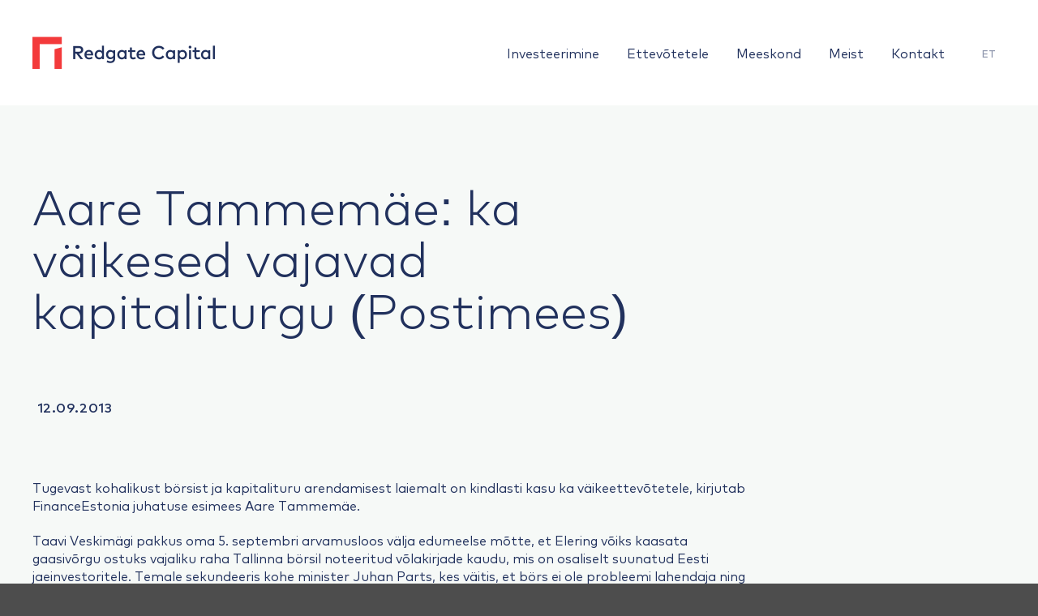

--- FILE ---
content_type: text/html; charset=UTF-8
request_url: https://redgatecapital.eu/aare-tammemae-ka-vaikesed-vajavad-kapitaliturgu-postimees/
body_size: 24815
content:
<!DOCTYPE html>
<html lang="et" class="loading-site no-js">
<head><meta charset="UTF-8" /><script>if(navigator.userAgent.match(/MSIE|Internet Explorer/i)||navigator.userAgent.match(/Trident\/7\..*?rv:11/i)){var href=document.location.href;if(!href.match(/[?&]nowprocket/)){if(href.indexOf("?")==-1){if(href.indexOf("#")==-1){document.location.href=href+"?nowprocket=1"}else{document.location.href=href.replace("#","?nowprocket=1#")}}else{if(href.indexOf("#")==-1){document.location.href=href+"&nowprocket=1"}else{document.location.href=href.replace("#","&nowprocket=1#")}}}}</script><script>(()=>{class RocketLazyLoadScripts{constructor(){this.v="2.0.4",this.userEvents=["keydown","keyup","mousedown","mouseup","mousemove","mouseover","mouseout","touchmove","touchstart","touchend","touchcancel","wheel","click","dblclick","input"],this.attributeEvents=["onblur","onclick","oncontextmenu","ondblclick","onfocus","onmousedown","onmouseenter","onmouseleave","onmousemove","onmouseout","onmouseover","onmouseup","onmousewheel","onscroll","onsubmit"]}async t(){this.i(),this.o(),/iP(ad|hone)/.test(navigator.userAgent)&&this.h(),this.u(),this.l(this),this.m(),this.k(this),this.p(this),this._(),await Promise.all([this.R(),this.L()]),this.lastBreath=Date.now(),this.S(this),this.P(),this.D(),this.O(),this.M(),await this.C(this.delayedScripts.normal),await this.C(this.delayedScripts.defer),await this.C(this.delayedScripts.async),await this.T(),await this.F(),await this.j(),await this.A(),window.dispatchEvent(new Event("rocket-allScriptsLoaded")),this.everythingLoaded=!0,this.lastTouchEnd&&await new Promise(t=>setTimeout(t,500-Date.now()+this.lastTouchEnd)),this.I(),this.H(),this.U(),this.W()}i(){this.CSPIssue=sessionStorage.getItem("rocketCSPIssue"),document.addEventListener("securitypolicyviolation",t=>{this.CSPIssue||"script-src-elem"!==t.violatedDirective||"data"!==t.blockedURI||(this.CSPIssue=!0,sessionStorage.setItem("rocketCSPIssue",!0))},{isRocket:!0})}o(){window.addEventListener("pageshow",t=>{this.persisted=t.persisted,this.realWindowLoadedFired=!0},{isRocket:!0}),window.addEventListener("pagehide",()=>{this.onFirstUserAction=null},{isRocket:!0})}h(){let t;function e(e){t=e}window.addEventListener("touchstart",e,{isRocket:!0}),window.addEventListener("touchend",function i(o){o.changedTouches[0]&&t.changedTouches[0]&&Math.abs(o.changedTouches[0].pageX-t.changedTouches[0].pageX)<10&&Math.abs(o.changedTouches[0].pageY-t.changedTouches[0].pageY)<10&&o.timeStamp-t.timeStamp<200&&(window.removeEventListener("touchstart",e,{isRocket:!0}),window.removeEventListener("touchend",i,{isRocket:!0}),"INPUT"===o.target.tagName&&"text"===o.target.type||(o.target.dispatchEvent(new TouchEvent("touchend",{target:o.target,bubbles:!0})),o.target.dispatchEvent(new MouseEvent("mouseover",{target:o.target,bubbles:!0})),o.target.dispatchEvent(new PointerEvent("click",{target:o.target,bubbles:!0,cancelable:!0,detail:1,clientX:o.changedTouches[0].clientX,clientY:o.changedTouches[0].clientY})),event.preventDefault()))},{isRocket:!0})}q(t){this.userActionTriggered||("mousemove"!==t.type||this.firstMousemoveIgnored?"keyup"===t.type||"mouseover"===t.type||"mouseout"===t.type||(this.userActionTriggered=!0,this.onFirstUserAction&&this.onFirstUserAction()):this.firstMousemoveIgnored=!0),"click"===t.type&&t.preventDefault(),t.stopPropagation(),t.stopImmediatePropagation(),"touchstart"===this.lastEvent&&"touchend"===t.type&&(this.lastTouchEnd=Date.now()),"click"===t.type&&(this.lastTouchEnd=0),this.lastEvent=t.type,t.composedPath&&t.composedPath()[0].getRootNode()instanceof ShadowRoot&&(t.rocketTarget=t.composedPath()[0]),this.savedUserEvents.push(t)}u(){this.savedUserEvents=[],this.userEventHandler=this.q.bind(this),this.userEvents.forEach(t=>window.addEventListener(t,this.userEventHandler,{passive:!1,isRocket:!0})),document.addEventListener("visibilitychange",this.userEventHandler,{isRocket:!0})}U(){this.userEvents.forEach(t=>window.removeEventListener(t,this.userEventHandler,{passive:!1,isRocket:!0})),document.removeEventListener("visibilitychange",this.userEventHandler,{isRocket:!0}),this.savedUserEvents.forEach(t=>{(t.rocketTarget||t.target).dispatchEvent(new window[t.constructor.name](t.type,t))})}m(){const t="return false",e=Array.from(this.attributeEvents,t=>"data-rocket-"+t),i="["+this.attributeEvents.join("],[")+"]",o="[data-rocket-"+this.attributeEvents.join("],[data-rocket-")+"]",s=(e,i,o)=>{o&&o!==t&&(e.setAttribute("data-rocket-"+i,o),e["rocket"+i]=new Function("event",o),e.setAttribute(i,t))};new MutationObserver(t=>{for(const n of t)"attributes"===n.type&&(n.attributeName.startsWith("data-rocket-")||this.everythingLoaded?n.attributeName.startsWith("data-rocket-")&&this.everythingLoaded&&this.N(n.target,n.attributeName.substring(12)):s(n.target,n.attributeName,n.target.getAttribute(n.attributeName))),"childList"===n.type&&n.addedNodes.forEach(t=>{if(t.nodeType===Node.ELEMENT_NODE)if(this.everythingLoaded)for(const i of[t,...t.querySelectorAll(o)])for(const t of i.getAttributeNames())e.includes(t)&&this.N(i,t.substring(12));else for(const e of[t,...t.querySelectorAll(i)])for(const t of e.getAttributeNames())this.attributeEvents.includes(t)&&s(e,t,e.getAttribute(t))})}).observe(document,{subtree:!0,childList:!0,attributeFilter:[...this.attributeEvents,...e]})}I(){this.attributeEvents.forEach(t=>{document.querySelectorAll("[data-rocket-"+t+"]").forEach(e=>{this.N(e,t)})})}N(t,e){const i=t.getAttribute("data-rocket-"+e);i&&(t.setAttribute(e,i),t.removeAttribute("data-rocket-"+e))}k(t){Object.defineProperty(HTMLElement.prototype,"onclick",{get(){return this.rocketonclick||null},set(e){this.rocketonclick=e,this.setAttribute(t.everythingLoaded?"onclick":"data-rocket-onclick","this.rocketonclick(event)")}})}S(t){function e(e,i){let o=e[i];e[i]=null,Object.defineProperty(e,i,{get:()=>o,set(s){t.everythingLoaded?o=s:e["rocket"+i]=o=s}})}e(document,"onreadystatechange"),e(window,"onload"),e(window,"onpageshow");try{Object.defineProperty(document,"readyState",{get:()=>t.rocketReadyState,set(e){t.rocketReadyState=e},configurable:!0}),document.readyState="loading"}catch(t){console.log("WPRocket DJE readyState conflict, bypassing")}}l(t){this.originalAddEventListener=EventTarget.prototype.addEventListener,this.originalRemoveEventListener=EventTarget.prototype.removeEventListener,this.savedEventListeners=[],EventTarget.prototype.addEventListener=function(e,i,o){o&&o.isRocket||!t.B(e,this)&&!t.userEvents.includes(e)||t.B(e,this)&&!t.userActionTriggered||e.startsWith("rocket-")||t.everythingLoaded?t.originalAddEventListener.call(this,e,i,o):(t.savedEventListeners.push({target:this,remove:!1,type:e,func:i,options:o}),"mouseenter"!==e&&"mouseleave"!==e||t.originalAddEventListener.call(this,e,t.savedUserEvents.push,o))},EventTarget.prototype.removeEventListener=function(e,i,o){o&&o.isRocket||!t.B(e,this)&&!t.userEvents.includes(e)||t.B(e,this)&&!t.userActionTriggered||e.startsWith("rocket-")||t.everythingLoaded?t.originalRemoveEventListener.call(this,e,i,o):t.savedEventListeners.push({target:this,remove:!0,type:e,func:i,options:o})}}J(t,e){this.savedEventListeners=this.savedEventListeners.filter(i=>{let o=i.type,s=i.target||window;return e!==o||t!==s||(this.B(o,s)&&(i.type="rocket-"+o),this.$(i),!1)})}H(){EventTarget.prototype.addEventListener=this.originalAddEventListener,EventTarget.prototype.removeEventListener=this.originalRemoveEventListener,this.savedEventListeners.forEach(t=>this.$(t))}$(t){t.remove?this.originalRemoveEventListener.call(t.target,t.type,t.func,t.options):this.originalAddEventListener.call(t.target,t.type,t.func,t.options)}p(t){let e;function i(e){return t.everythingLoaded?e:e.split(" ").map(t=>"load"===t||t.startsWith("load.")?"rocket-jquery-load":t).join(" ")}function o(o){function s(e){const s=o.fn[e];o.fn[e]=o.fn.init.prototype[e]=function(){return this[0]===window&&t.userActionTriggered&&("string"==typeof arguments[0]||arguments[0]instanceof String?arguments[0]=i(arguments[0]):"object"==typeof arguments[0]&&Object.keys(arguments[0]).forEach(t=>{const e=arguments[0][t];delete arguments[0][t],arguments[0][i(t)]=e})),s.apply(this,arguments),this}}if(o&&o.fn&&!t.allJQueries.includes(o)){const e={DOMContentLoaded:[],"rocket-DOMContentLoaded":[]};for(const t in e)document.addEventListener(t,()=>{e[t].forEach(t=>t())},{isRocket:!0});o.fn.ready=o.fn.init.prototype.ready=function(i){function s(){parseInt(o.fn.jquery)>2?setTimeout(()=>i.bind(document)(o)):i.bind(document)(o)}return"function"==typeof i&&(t.realDomReadyFired?!t.userActionTriggered||t.fauxDomReadyFired?s():e["rocket-DOMContentLoaded"].push(s):e.DOMContentLoaded.push(s)),o([])},s("on"),s("one"),s("off"),t.allJQueries.push(o)}e=o}t.allJQueries=[],o(window.jQuery),Object.defineProperty(window,"jQuery",{get:()=>e,set(t){o(t)}})}P(){const t=new Map;document.write=document.writeln=function(e){const i=document.currentScript,o=document.createRange(),s=i.parentElement;let n=t.get(i);void 0===n&&(n=i.nextSibling,t.set(i,n));const c=document.createDocumentFragment();o.setStart(c,0),c.appendChild(o.createContextualFragment(e)),s.insertBefore(c,n)}}async R(){return new Promise(t=>{this.userActionTriggered?t():this.onFirstUserAction=t})}async L(){return new Promise(t=>{document.addEventListener("DOMContentLoaded",()=>{this.realDomReadyFired=!0,t()},{isRocket:!0})})}async j(){return this.realWindowLoadedFired?Promise.resolve():new Promise(t=>{window.addEventListener("load",t,{isRocket:!0})})}M(){this.pendingScripts=[];this.scriptsMutationObserver=new MutationObserver(t=>{for(const e of t)e.addedNodes.forEach(t=>{"SCRIPT"!==t.tagName||t.noModule||t.isWPRocket||this.pendingScripts.push({script:t,promise:new Promise(e=>{const i=()=>{const i=this.pendingScripts.findIndex(e=>e.script===t);i>=0&&this.pendingScripts.splice(i,1),e()};t.addEventListener("load",i,{isRocket:!0}),t.addEventListener("error",i,{isRocket:!0}),setTimeout(i,1e3)})})})}),this.scriptsMutationObserver.observe(document,{childList:!0,subtree:!0})}async F(){await this.X(),this.pendingScripts.length?(await this.pendingScripts[0].promise,await this.F()):this.scriptsMutationObserver.disconnect()}D(){this.delayedScripts={normal:[],async:[],defer:[]},document.querySelectorAll("script[type$=rocketlazyloadscript]").forEach(t=>{t.hasAttribute("data-rocket-src")?t.hasAttribute("async")&&!1!==t.async?this.delayedScripts.async.push(t):t.hasAttribute("defer")&&!1!==t.defer||"module"===t.getAttribute("data-rocket-type")?this.delayedScripts.defer.push(t):this.delayedScripts.normal.push(t):this.delayedScripts.normal.push(t)})}async _(){await this.L();let t=[];document.querySelectorAll("script[type$=rocketlazyloadscript][data-rocket-src]").forEach(e=>{let i=e.getAttribute("data-rocket-src");if(i&&!i.startsWith("data:")){i.startsWith("//")&&(i=location.protocol+i);try{const o=new URL(i).origin;o!==location.origin&&t.push({src:o,crossOrigin:e.crossOrigin||"module"===e.getAttribute("data-rocket-type")})}catch(t){}}}),t=[...new Map(t.map(t=>[JSON.stringify(t),t])).values()],this.Y(t,"preconnect")}async G(t){if(await this.K(),!0!==t.noModule||!("noModule"in HTMLScriptElement.prototype))return new Promise(e=>{let i;function o(){(i||t).setAttribute("data-rocket-status","executed"),e()}try{if(navigator.userAgent.includes("Firefox/")||""===navigator.vendor||this.CSPIssue)i=document.createElement("script"),[...t.attributes].forEach(t=>{let e=t.nodeName;"type"!==e&&("data-rocket-type"===e&&(e="type"),"data-rocket-src"===e&&(e="src"),i.setAttribute(e,t.nodeValue))}),t.text&&(i.text=t.text),t.nonce&&(i.nonce=t.nonce),i.hasAttribute("src")?(i.addEventListener("load",o,{isRocket:!0}),i.addEventListener("error",()=>{i.setAttribute("data-rocket-status","failed-network"),e()},{isRocket:!0}),setTimeout(()=>{i.isConnected||e()},1)):(i.text=t.text,o()),i.isWPRocket=!0,t.parentNode.replaceChild(i,t);else{const i=t.getAttribute("data-rocket-type"),s=t.getAttribute("data-rocket-src");i?(t.type=i,t.removeAttribute("data-rocket-type")):t.removeAttribute("type"),t.addEventListener("load",o,{isRocket:!0}),t.addEventListener("error",i=>{this.CSPIssue&&i.target.src.startsWith("data:")?(console.log("WPRocket: CSP fallback activated"),t.removeAttribute("src"),this.G(t).then(e)):(t.setAttribute("data-rocket-status","failed-network"),e())},{isRocket:!0}),s?(t.fetchPriority="high",t.removeAttribute("data-rocket-src"),t.src=s):t.src="data:text/javascript;base64,"+window.btoa(unescape(encodeURIComponent(t.text)))}}catch(i){t.setAttribute("data-rocket-status","failed-transform"),e()}});t.setAttribute("data-rocket-status","skipped")}async C(t){const e=t.shift();return e?(e.isConnected&&await this.G(e),this.C(t)):Promise.resolve()}O(){this.Y([...this.delayedScripts.normal,...this.delayedScripts.defer,...this.delayedScripts.async],"preload")}Y(t,e){this.trash=this.trash||[];let i=!0;var o=document.createDocumentFragment();t.forEach(t=>{const s=t.getAttribute&&t.getAttribute("data-rocket-src")||t.src;if(s&&!s.startsWith("data:")){const n=document.createElement("link");n.href=s,n.rel=e,"preconnect"!==e&&(n.as="script",n.fetchPriority=i?"high":"low"),t.getAttribute&&"module"===t.getAttribute("data-rocket-type")&&(n.crossOrigin=!0),t.crossOrigin&&(n.crossOrigin=t.crossOrigin),t.integrity&&(n.integrity=t.integrity),t.nonce&&(n.nonce=t.nonce),o.appendChild(n),this.trash.push(n),i=!1}}),document.head.appendChild(o)}W(){this.trash.forEach(t=>t.remove())}async T(){try{document.readyState="interactive"}catch(t){}this.fauxDomReadyFired=!0;try{await this.K(),this.J(document,"readystatechange"),document.dispatchEvent(new Event("rocket-readystatechange")),await this.K(),document.rocketonreadystatechange&&document.rocketonreadystatechange(),await this.K(),this.J(document,"DOMContentLoaded"),document.dispatchEvent(new Event("rocket-DOMContentLoaded")),await this.K(),this.J(window,"DOMContentLoaded"),window.dispatchEvent(new Event("rocket-DOMContentLoaded"))}catch(t){console.error(t)}}async A(){try{document.readyState="complete"}catch(t){}try{await this.K(),this.J(document,"readystatechange"),document.dispatchEvent(new Event("rocket-readystatechange")),await this.K(),document.rocketonreadystatechange&&document.rocketonreadystatechange(),await this.K(),this.J(window,"load"),window.dispatchEvent(new Event("rocket-load")),await this.K(),window.rocketonload&&window.rocketonload(),await this.K(),this.allJQueries.forEach(t=>t(window).trigger("rocket-jquery-load")),await this.K(),this.J(window,"pageshow");const t=new Event("rocket-pageshow");t.persisted=this.persisted,window.dispatchEvent(t),await this.K(),window.rocketonpageshow&&window.rocketonpageshow({persisted:this.persisted})}catch(t){console.error(t)}}async K(){Date.now()-this.lastBreath>45&&(await this.X(),this.lastBreath=Date.now())}async X(){return document.hidden?new Promise(t=>setTimeout(t)):new Promise(t=>requestAnimationFrame(t))}B(t,e){return e===document&&"readystatechange"===t||(e===document&&"DOMContentLoaded"===t||(e===window&&"DOMContentLoaded"===t||(e===window&&"load"===t||e===window&&"pageshow"===t)))}static run(){(new RocketLazyLoadScripts).t()}}RocketLazyLoadScripts.run()})();</script>
	
	<link rel="profile" href="http://gmpg.org/xfn/11" />
	<link rel="pingback" href="https://redgatecapital.eu/xmlrpc.php" />

	<script type="rocketlazyloadscript">(function(html){html.className = html.className.replace(/\bno-js\b/,'js')})(document.documentElement);</script>
<meta name='robots' content='index, follow, max-image-preview:large, max-snippet:-1, max-video-preview:-1' />
	<style>img:is([sizes="auto" i], [sizes^="auto," i]) { contain-intrinsic-size: 3000px 1500px }</style>
	<meta name="viewport" content="width=device-width, initial-scale=1" />
	<!-- This site is optimized with the Yoast SEO plugin v26.4 - https://yoast.com/wordpress/plugins/seo/ -->
	<title>Aare Tammemäe: ka väikesed vajavad kapitaliturgu (Postimees) - Redgate</title>
<style id="rocket-critical-css">.wpml-ls-legacy-list-horizontal{border:1px solid transparent;padding:7px;clear:both}.wpml-ls-legacy-list-horizontal>ul{padding:0;margin:0!important;list-style-type:none}.wpml-ls-legacy-list-horizontal .wpml-ls-item{padding:0;margin:0;list-style-type:none;display:inline-block}.wpml-ls-legacy-list-horizontal a{display:block;text-decoration:none;padding:5px 10px 6px;line-height:1}.wpml-ls-legacy-list-horizontal a span{vertical-align:middle}html{-ms-text-size-adjust:100%;-webkit-text-size-adjust:100%;font-family:sans-serif}body{margin:0}article,header,main{display:block}a{background-color:transparent}strong{font-weight:inherit;font-weight:bolder}img{border-style:none}svg:not(:root){overflow:hidden}*,:after,:before,html{box-sizing:border-box}html{background-attachment:fixed}body{-webkit-font-smoothing:antialiased;-moz-osx-font-smoothing:grayscale;color:#777;scroll-behavior:smooth}img{display:inline-block;height:auto;max-width:100%;vertical-align:middle}a{touch-action:manipulation}.col{margin:0;padding:0 15px 30px;position:relative;width:100%}@media screen and (max-width:849px){.col{padding-bottom:30px}}@media screen and (min-width:850px){.row-divided>.col+.col:not(.large-12){border-left:1px solid #ececec}}@media screen and (min-width:850px){.large-3{flex-basis:25%;max-width:25%}.large-9{flex-basis:75%;max-width:75%}}.container,.row,body{margin-left:auto;margin-right:auto;width:100%}.container{padding-left:15px;padding-right:15px}.container,.row{max-width:1080px}.row.row-large{max-width:1110px}.flex-row{align-items:center;display:flex;flex-flow:row nowrap;justify-content:space-between;width:100%}.header .flex-row{height:100%}.flex-col{max-height:100%}.flex-grow{-ms-flex-negative:1;-ms-flex-preferred-size:auto!important;flex:1}.flex-left{margin-right:auto}.flex-right{margin-left:auto}@media (-ms-high-contrast:none){.nav>li>a>i{top:-1px}}.row{display:flex;flex-flow:row wrap;width:100%}@media screen and (min-width:850px){.row-large{padding-left:0;padding-right:0}.row-large>.col{margin-bottom:0;padding:0 30px 30px}}.nav-dropdown{background-color:#fff;color:#777;display:table;left:-99999px;margin:0;max-height:0;min-width:260px;opacity:0;padding:20px 0;position:absolute;text-align:left;visibility:hidden;z-index:9}.nav-dropdown:after{clear:both;content:"";display:block;height:0;visibility:hidden}.nav-dropdown li{display:block;margin:0;vertical-align:top}.nav-dropdown>li>a{display:block;line-height:1.3;padding:10px 20px;width:auto}.nav-dropdown>li:last-child:not(.nav-dropdown-col)>a{border-bottom:0!important}.nav-dropdown.nav-dropdown-default>li>a{border-bottom:1px solid #ececec;margin:0 10px;padding-left:0;padding-right:0}.nav-dropdown-default{padding:20px}.nav-dropdown-has-shadow .nav-dropdown{box-shadow:1px 1px 15px rgba(0,0,0,.15)}.nav-dropdown-has-border .nav-dropdown{border:2px solid #ddd}.nav,.nav ul:not(.nav-dropdown){margin:0;padding:0}.nav{align-items:center;display:inline-block;display:flex;flex-flow:row wrap;width:100%}.nav,.nav>li{position:relative}.nav>li{list-style:none;margin:0 7px;padding:0}.nav>li,.nav>li>a{display:inline-block}.nav>li>a{align-items:center;display:inline-flex;flex-wrap:wrap;padding:10px 0}.nav-left{justify-content:flex-start}.nav-right{justify-content:flex-end}.nav-dropdown>li>a,.nav>li>a{color:hsla(0,0%,40%,.85)}.nav-dropdown>li>a{display:block}.nav li:first-child{margin-left:0!important}.nav li:last-child{margin-right:0!important}.nav-uppercase>li>a{font-weight:bolder;letter-spacing:.02em;text-transform:uppercase}.nav-line-bottom>li>a:before{background-color:#446084;content:" ";height:3px;left:50%;opacity:0;position:absolute;top:0;transform:translateX(-50%);width:100%}.nav-line-bottom>li:after,.nav-line-bottom>li:before{display:none}.nav-line-bottom>li>a:before{bottom:0;top:auto}.nav.nav-vertical{flex-flow:column}.nav.nav-vertical li{list-style:none;margin:0;width:100%}.nav-vertical li li{font-size:1em;padding-left:.5em}.nav-vertical>li{align-items:center;display:flex;flex-flow:row wrap}.nav-vertical>li ul{width:100%}.nav-vertical>li>a,.nav-vertical>li>ul>li a{align-items:center;display:flex;flex-grow:1;width:auto}.nav-vertical>li.html{padding-bottom:1em;padding-top:1em}.nav-vertical>li>ul li a{color:#666}.nav-vertical>li>ul{margin:0 0 2em;padding-left:1em}.nav .children{left:-99999px;opacity:0;position:fixed;transform:translateX(-10px)}@media (prefers-reduced-motion){.nav .children{opacity:1;transform:none}}.nav-sidebar.nav-vertical>li+li{border-top:1px solid #ececec}.nav-vertical>li+li{border-top:1px solid #ececec}.is-divider{background-color:rgba(0,0,0,.1);display:block;height:3px;margin:1em 0;max-width:30px;width:100%}i[class^=icon-]{speak:none!important;display:inline-block;font-display:block;font-family:fl-icons!important;font-style:normal!important;font-variant:normal!important;font-weight:400!important;line-height:1.2;margin:0;padding:0;position:relative;text-transform:none!important}.nav>li>a>i{font-size:20px;vertical-align:middle}.nav>li>a>i.icon-menu{font-size:1.9em}.nav>li.has-icon>a>i{min-width:1em}.has-dropdown .icon-angle-down{font-size:16px;margin-left:.2em;opacity:.6}img{opacity:1}.mfp-hide{display:none!important}a{color:#334862;text-decoration:none}ul{list-style:disc}ul{margin-top:0;padding:0}ul ul{margin:1.5em 0 1.5em 3em}li{margin-bottom:.6em}p,ul{margin-bottom:1.3em}body{line-height:1.6}h1,h6{text-rendering:optimizeSpeed;color:#555;margin-bottom:.5em;margin-top:0;width:100%}h1{font-size:1.7em}h1{line-height:1.3}h6{font-size:.85em;opacity:.8}@media (max-width:549px){h1{font-size:1.4em}}p{margin-top:0}.uppercase,h6{letter-spacing:.05em;line-height:1.05;text-transform:uppercase}.uppercase{line-height:1.2;text-transform:uppercase}.is-small{font-size:.8em}.is-xsmall{font-size:.7em}.nav>li>a{font-size:.8em}.nav>li.html{font-size:.85em}.clearfix:after,.container:after,.row:after{clear:both;content:"";display:table}@media (max-width:549px){.small-text-center{float:none!important;text-align:center!important;width:100%!important}}@media (min-width:850px){.show-for-medium{display:none!important}}@media (max-width:849px){.hide-for-medium{display:none!important}.medium-text-center .pull-left{float:none}.medium-text-center{float:none!important;text-align:center!important;width:100%!important}}.pull-left{margin-left:0!important}.text-center{text-align:center}.text-center .is-divider,.text-center>div{margin-left:auto;margin-right:auto}.fill{bottom:0}.fill{height:100%;left:0;margin:0!important;padding:0!important;position:absolute;right:0;top:0}.pull-left{float:left}.no-scrollbar{-ms-overflow-style:-ms-autohiding-scrollbar;scrollbar-width:none}.no-scrollbar::-webkit-scrollbar{height:0!important;width:0!important}.screen-reader-text{clip:rect(1px,1px,1px,1px);height:1px;overflow:hidden;position:absolute!important;width:1px}.dark{color:#f1f1f1}html{overflow-x:hidden}@media (max-width:849px){body{overflow-x:hidden}}#main,#wrapper{background-color:#fff;position:relative}.page-wrapper{padding-bottom:30px;padding-top:30px}.header,.header-wrapper{background-position:50% 0;background-size:cover;position:relative;width:100%;z-index:30}.header-bg-color{background-color:hsla(0,0%,100%,.9)}.header-bg-color,.header-bg-image{background-position:50% 0}.header-main{position:relative;z-index:10}@media (max-width:849px){.header-main li.html.custom{display:none}}.post{margin:0 0 30px}.entry-header-text{padding:1.5em 0}.entry-header-text.text-center{padding-left:1.5em;padding-right:1.5em}.entry-header-text-top{padding-top:0}.entry-content{padding-bottom:1.5em;padding-top:1.5em}.updated:not(.published){display:none}.absolute-footer,html{background-color:#5b5b5b}.absolute-footer{color:rgba(0,0,0,.5);font-size:.9em;padding:10px 0 15px}.absolute-footer.dark{color:hsla(0,0%,100%,.5)}.logo{line-height:1;margin:0}.logo a{color:#446084;display:block;font-size:32px;font-weight:bolder;margin:0;text-decoration:none;text-transform:uppercase}.logo img{display:block;width:auto}.header-logo-dark{display:none!important}.logo-left .logo{margin-left:0;margin-right:30px}@media screen and (max-width:849px){.header-inner .nav{flex-wrap:nowrap}.medium-logo-center .flex-left{flex:1 1 0;order:1}.medium-logo-center .logo{margin:0 15px;order:2;text-align:center}.medium-logo-center .logo img{margin:0 auto}.medium-logo-center .flex-right{flex:1 1 0;order:3}}.icon-menu:before{content:""}.icon-angle-down:before{content:""}@font-face{font-family:'Mark Pro';src:url('https://redgatecapital.eu/wp-content/themes/redgate/assets/fonts/DSLCLUMarkPro-Thin.eot');src:url('https://redgatecapital.eu/wp-content/themes/redgate/assets/fonts/DSLCLUMarkPro-Thin.eot?#iefix') format('embedded-opentype'),url('https://redgatecapital.eu/wp-content/themes/redgate/assets/fonts/DSLCLUMarkPro-Thin.woff2') format('woff2'),url('https://redgatecapital.eu/wp-content/themes/redgate/assets/fonts/DSLCLUMarkPro-Thin.woff') format('woff'),url('https://redgatecapital.eu/wp-content/themes/redgate/assets/fonts/DSLCLUMarkPro-Thin.ttf') format('truetype');font-weight:100;font-style:normal;font-display:swap}@font-face{font-family:'Mark Pro';src:url('https://redgatecapital.eu/wp-content/themes/redgate/assets/fonts/DSLCLUMarkPro-ExtraLight.eot');src:url('https://redgatecapital.eu/wp-content/themes/redgate/assets/fonts/DSLCLUMarkPro-ExtraLight.eot?#iefix') format('embedded-opentype'),url('https://redgatecapital.eu/wp-content/themes/redgate/assets/fonts/DSLCLUMarkPro-ExtraLight.woff2') format('woff2'),url('https://redgatecapital.eu/wp-content/themes/redgate/assets/fonts/DSLCLUMarkPro-ExtraLight.woff') format('woff'),url('https://redgatecapital.eu/wp-content/themes/redgate/assets/fonts/DSLCLUMarkPro-ExtraLight.ttf') format('truetype');font-weight:200;font-style:normal;font-display:swap}@font-face{font-family:'Mark Pro';src:url('https://redgatecapital.eu/wp-content/themes/redgate/assets/fonts/DSLCLUMarkPro-Light.eot');src:url('https://redgatecapital.eu/wp-content/themes/redgate/assets/fonts/DSLCLUMarkPro-Light.eot?#iefix') format('embedded-opentype'),url('https://redgatecapital.eu/wp-content/themes/redgate/assets/fonts/DSLCLUMarkPro-Light.woff2') format('woff2'),url('https://redgatecapital.eu/wp-content/themes/redgate/assets/fonts/DSLCLUMarkPro-Light.woff') format('woff'),url('https://redgatecapital.eu/wp-content/themes/redgate/assets/fonts/DSLCLUMarkPro-Light.ttf') format('truetype');font-weight:300;font-style:normal;font-display:swap}@font-face{font-family:'Mark Pro';src:url('https://redgatecapital.eu/wp-content/themes/redgate/assets/fonts/DSLCLUMarkPro.eot');src:url('https://redgatecapital.eu/wp-content/themes/redgate/assets/fonts/DSLCLUMarkPro.eot?#iefix') format('embedded-opentype'),url('https://redgatecapital.eu/wp-content/themes/redgate/assets/fonts/DSLCLUMarkPro.woff2') format('woff2'),url('https://redgatecapital.eu/wp-content/themes/redgate/assets/fonts/DSLCLUMarkPro.woff') format('woff'),url('https://redgatecapital.eu/wp-content/themes/redgate/assets/fonts/DSLCLUMarkPro.ttf') format('truetype');font-weight:normal;font-style:normal;font-display:swap}@font-face{font-family:'Mark Pro';src:url('https://redgatecapital.eu/wp-content/themes/redgate/assets/fonts/DSLCLUMarkPro-Medium.eot');src:url('https://redgatecapital.eu/wp-content/themes/redgate/assets/fonts/DSLCLUMarkPro-Medium.eot?#iefix') format('embedded-opentype'),url('https://redgatecapital.eu/wp-content/themes/redgate/assets/fonts/DSLCLUMarkPro-Medium.woff2') format('woff2'),url('https://redgatecapital.eu/wp-content/themes/redgate/assets/fonts/DSLCLUMarkPro-Medium.woff') format('woff'),url('https://redgatecapital.eu/wp-content/themes/redgate/assets/fonts/DSLCLUMarkPro-Medium.ttf') format('truetype');font-weight:500;font-style:normal;font-display:swap}@font-face{font-family:'Mark Pro';src:url('https://redgatecapital.eu/wp-content/themes/redgate/assets/fonts/DSLCLUMarkPro-Heavy.eot');src:url('https://redgatecapital.eu/wp-content/themes/redgate/assets/fonts/DSLCLUMarkPro-Heavy.eot?#iefix') format('embedded-opentype'),url('https://redgatecapital.eu/wp-content/themes/redgate/assets/fonts/DSLCLUMarkPro-Heavy.woff2') format('woff2'),url('https://redgatecapital.eu/wp-content/themes/redgate/assets/fonts/DSLCLUMarkPro-Heavy.woff') format('woff'),url('https://redgatecapital.eu/wp-content/themes/redgate/assets/fonts/DSLCLUMarkPro-Heavy.ttf') format('truetype');font-weight:700;font-style:normal;font-display:swap}@font-face{font-family:'Mark Pro';src:url('https://redgatecapital.eu/wp-content/themes/redgate/assets/fonts/DSLCLUMarkPro-Black.eot');src:url('https://redgatecapital.eu/wp-content/themes/redgate/assets/fonts/DSLCLUMarkPro-Black.eot?#iefix') format('embedded-opentype'),url('https://redgatecapital.eu/wp-content/themes/redgate/assets/fonts/DSLCLUMarkPro-Black.woff2') format('woff2'),url('https://redgatecapital.eu/wp-content/themes/redgate/assets/fonts/DSLCLUMarkPro-Black.woff') format('woff'),url('https://redgatecapital.eu/wp-content/themes/redgate/assets/fonts/DSLCLUMarkPro-Black.ttf') format('truetype');font-weight:900;font-style:normal;font-display:swap}body,p,h1,h6,.nav>li>a{font-family:"Mark Pro","Lato",sans-serif!important}p{line-height:1.375em}h1{font-size:3.75em;line-height:64px}h1{font-weight:300!important}.header-main .nav>li>a{font-size:1em;font-weight:400;line-height:11px!important}.header-main .nav>li{margin:0 17px}.header-nav.nav-line-bottom>li>a:before{background-color:#F33A3B!important;height:2px;width:36px;left:18px}.header-main .menu-item .icon-angle-down{display:none}.header-main .nav-dropdown.sub-menu{border:none;box-shadow:none;padding:20px 15px}.nav-dropdown.nav-dropdown-default>li>a{color:#21315d;border:none;padding-bottom:5px;padding-top:5px;font-size:.9em}li.wpml-ls-current-language a{opacity:0.5}.wpml-ls-legacy-list-horizontal a{font-size:0.88em;padding:5px 4px;font-weight:500}.nav-vertical>li>ul li a{color:#21315D;font-size:.8em}.mobile-nav .icon-menu{color:#21315D}.single-post #main{background-color:#F6F9F7}.row-divided>.col+.col:not(.large-12){border-left:none}.single-post .entry-category,.single-post .entry-divider,.single-post .byline{display:none}.single-post .entry-header-text.text-center{padding-left:0!important}.single-post h1.entry-title{text-align:left;padding-top:60px}.single-post .entry-meta{text-align:left;padding:50px 0 30px}.single-post .entry-meta .posted-on{font-size:0}.single-post .entry-meta .posted-on a{font-size:17px;font-weight:500}#footer .absolute-footer{display:none}@media screen and (min-width:1000px) and (max-width:1250px){.container,.row{max-width:950px!important}.header-main .nav>li{margin:0 10px}}@media screen and (min-width:850px) and (max-width:999px){.container,.row{max-width:800px!important}.header-main .nav>li{margin:0 8px;font-size:.8em}}@media screen and (min-width:850px) and (max-width:1250px){p{font-size:.9em}h1{font-size:2.5em;line-height:44px}.row-large>.col{padding:0 10px 30px}}@media screen and (min-width:550px) and (max-width:849px){.container,.row{max-width:650px!important}}@media screen and (max-width:849px){p{font-size:12px}h1{font-size:30px;line-height:32px}.nav .html_topbar_left .wpml-ls-legacy-list-horizontal{padding-left:0}.nav .html_topbar_left .wpml-ls ul li{width:unset}.nav .html_topbar_left .wpml-ls ul li:first-of-type>a{padding-left:0}}</style>
	<link rel="canonical" href="https://redgatecapital.eu/aare-tammemae-ka-vaikesed-vajavad-kapitaliturgu-postimees/" />
	<meta property="og:locale" content="et_EE" />
	<meta property="og:type" content="article" />
	<meta property="og:title" content="Aare Tammemäe: ka väikesed vajavad kapitaliturgu (Postimees) - Redgate" />
	<meta property="og:description" content="Tugevast kohalikust börsist ja kapitalituru arendamisest laiemalt on kindlasti kasu ka väikeettevõtetele, kirjutab FinanceEstonia juhatuse esimees Aare Tammemäe. Taavi Veskimägi pakkus oma 5. septembri arvamusloos välja edumeelse mõtte, et Elering võiks kaasata gaasivõrgu ostuks vajaliku raha Tallinna börsil noteeritud võlakirjade kaudu, mis on osaliselt suunatud Eesti jaeinvestoritele. Temale sekundeeris kohe minister Juhan Parts, kes väitis, [...]" />
	<meta property="og:url" content="https://redgatecapital.eu/aare-tammemae-ka-vaikesed-vajavad-kapitaliturgu-postimees/" />
	<meta property="og:site_name" content="Redgate" />
	<meta property="article:publisher" content="https://www.facebook.com/RedgateCapital" />
	<meta property="article:published_time" content="2013-09-12T08:39:11+00:00" />
	<meta property="og:image" content="https://redgatecapital.eu/wp-content/uploads/Redgate_logo_square.png" />
	<meta property="og:image:width" content="480" />
	<meta property="og:image:height" content="480" />
	<meta property="og:image:type" content="image/png" />
	<meta name="author" content="admin" />
	<meta name="twitter:card" content="summary_large_image" />
	<meta name="twitter:label1" content="Written by" />
	<meta name="twitter:data1" content="admin" />
	<meta name="twitter:label2" content="Est. reading time" />
	<meta name="twitter:data2" content="4 minutit" />
	<script type="application/ld+json" class="yoast-schema-graph">{"@context":"https://schema.org","@graph":[{"@type":"Article","@id":"https://redgatecapital.eu/aare-tammemae-ka-vaikesed-vajavad-kapitaliturgu-postimees/#article","isPartOf":{"@id":"https://redgatecapital.eu/aare-tammemae-ka-vaikesed-vajavad-kapitaliturgu-postimees/"},"author":{"name":"admin","@id":"https://redgatecapital.eu/#/schema/person/6370280c633f026482b397097e3cec48"},"headline":"Aare Tammemäe: ka väikesed vajavad kapitaliturgu (Postimees)","datePublished":"2013-09-12T08:39:11+00:00","mainEntityOfPage":{"@id":"https://redgatecapital.eu/aare-tammemae-ka-vaikesed-vajavad-kapitaliturgu-postimees/"},"wordCount":880,"commentCount":0,"publisher":{"@id":"https://redgatecapital.eu/#organization"},"articleSection":["Uudised"],"inLanguage":"et","potentialAction":[{"@type":"CommentAction","name":"Comment","target":["https://redgatecapital.eu/aare-tammemae-ka-vaikesed-vajavad-kapitaliturgu-postimees/#respond"]}]},{"@type":"WebPage","@id":"https://redgatecapital.eu/aare-tammemae-ka-vaikesed-vajavad-kapitaliturgu-postimees/","url":"https://redgatecapital.eu/aare-tammemae-ka-vaikesed-vajavad-kapitaliturgu-postimees/","name":"Aare Tammemäe: ka väikesed vajavad kapitaliturgu (Postimees) - Redgate","isPartOf":{"@id":"https://redgatecapital.eu/#website"},"datePublished":"2013-09-12T08:39:11+00:00","breadcrumb":{"@id":"https://redgatecapital.eu/aare-tammemae-ka-vaikesed-vajavad-kapitaliturgu-postimees/#breadcrumb"},"inLanguage":"et","potentialAction":[{"@type":"ReadAction","target":["https://redgatecapital.eu/aare-tammemae-ka-vaikesed-vajavad-kapitaliturgu-postimees/"]}]},{"@type":"BreadcrumbList","@id":"https://redgatecapital.eu/aare-tammemae-ka-vaikesed-vajavad-kapitaliturgu-postimees/#breadcrumb","itemListElement":[{"@type":"ListItem","position":1,"name":"Home","item":"https://redgatecapital.eu/avaleht/"},{"@type":"ListItem","position":2,"name":"Aare Tammemäe: ka väikesed vajavad kapitaliturgu (Postimees)"}]},{"@type":"WebSite","@id":"https://redgatecapital.eu/#website","url":"https://redgatecapital.eu/","name":"Redgate","description":"","publisher":{"@id":"https://redgatecapital.eu/#organization"},"potentialAction":[{"@type":"SearchAction","target":{"@type":"EntryPoint","urlTemplate":"https://redgatecapital.eu/?s={search_term_string}"},"query-input":{"@type":"PropertyValueSpecification","valueRequired":true,"valueName":"search_term_string"}}],"inLanguage":"et"},{"@type":"Organization","@id":"https://redgatecapital.eu/#organization","name":"Redgate Capital AS","url":"https://redgatecapital.eu/","logo":{"@type":"ImageObject","inLanguage":"et","@id":"https://redgatecapital.eu/#/schema/logo/image/","url":"https://redgatecapital.eu/wp-content/uploads/Redgate_logo.png","contentUrl":"https://redgatecapital.eu/wp-content/uploads/Redgate_logo.png","width":450,"height":80,"caption":"Redgate Capital AS"},"image":{"@id":"https://redgatecapital.eu/#/schema/logo/image/"},"sameAs":["https://www.facebook.com/RedgateCapital"]},{"@type":"Person","@id":"https://redgatecapital.eu/#/schema/person/6370280c633f026482b397097e3cec48","name":"admin","sameAs":["https://redgatecapital.eu"]}]}</script>
	<!-- / Yoast SEO plugin. -->



<link rel='prefetch' href='https://redgatecapital.eu/wp-content/themes/flatsome/assets/js/flatsome.js?ver=e2eddd6c228105dac048' />
<link rel='prefetch' href='https://redgatecapital.eu/wp-content/themes/flatsome/assets/js/chunk.slider.js?ver=3.20.3' />
<link rel='prefetch' href='https://redgatecapital.eu/wp-content/themes/flatsome/assets/js/chunk.popups.js?ver=3.20.3' />
<link rel='prefetch' href='https://redgatecapital.eu/wp-content/themes/flatsome/assets/js/chunk.tooltips.js?ver=3.20.3' />
<link rel="alternate" type="application/rss+xml" title="Redgate &raquo; RSS" href="https://redgatecapital.eu/feed/" />
<link rel="alternate" type="application/rss+xml" title="Redgate &raquo; Kommentaaride RSS" href="https://redgatecapital.eu/comments/feed/" />
<link rel='preload'  href='https://redgatecapital.eu/wp-includes/css/dist/components/style.min.css?ver=6.8.3' data-rocket-async="style" as="style" onload="this.onload=null;this.rel='stylesheet'" onerror="this.removeAttribute('data-rocket-async')"  type='text/css' media='all' />
<link rel='preload'  href='https://redgatecapital.eu/wp-includes/css/dist/preferences/style.min.css?ver=6.8.3' data-rocket-async="style" as="style" onload="this.onload=null;this.rel='stylesheet'" onerror="this.removeAttribute('data-rocket-async')"  type='text/css' media='all' />
<link rel='preload'  href='https://redgatecapital.eu/wp-includes/css/dist/block-editor/style.min.css?ver=6.8.3' data-rocket-async="style" as="style" onload="this.onload=null;this.rel='stylesheet'" onerror="this.removeAttribute('data-rocket-async')"  type='text/css' media='all' />
<link data-minify="1" rel='preload'  href='https://redgatecapital.eu/wp-content/cache/min/1/wp-content/plugins/popup-maker/dist/packages/block-library-style.css?ver=1768317799' data-rocket-async="style" as="style" onload="this.onload=null;this.rel='stylesheet'" onerror="this.removeAttribute('data-rocket-async')"  type='text/css' media='all' />
<link rel='preload'  href='https://redgatecapital.eu/wp-content/plugins/sitepress-multilingual-cms/templates/language-switchers/legacy-list-horizontal/style.min.css?ver=1' data-rocket-async="style" as="style" onload="this.onload=null;this.rel='stylesheet'" onerror="this.removeAttribute('data-rocket-async')"  type='text/css' media='all' />
<link data-minify="1" rel='preload'  href='https://redgatecapital.eu/wp-content/cache/min/1/wp-content/plugins/tablepress/css/build/default.css?ver=1768317799' data-rocket-async="style" as="style" onload="this.onload=null;this.rel='stylesheet'" onerror="this.removeAttribute('data-rocket-async')"  type='text/css' media='all' />
<link data-minify="1" rel='preload'  href='https://redgatecapital.eu/wp-content/cache/min/1/wp-content/themes/redgate/assets/js/ajax.css?ver=1768317799' data-rocket-async="style" as="style" onload="this.onload=null;this.rel='stylesheet'" onerror="this.removeAttribute('data-rocket-async')"  type='text/css' media='all' />
<link data-minify="1" rel='preload'  href='https://redgatecapital.eu/wp-content/cache/min/1/wp-content/themes/flatsome/assets/css/flatsome.css?ver=1768317799' data-rocket-async="style" as="style" onload="this.onload=null;this.rel='stylesheet'" onerror="this.removeAttribute('data-rocket-async')"  type='text/css' media='all' />
<style id='flatsome-main-inline-css' type='text/css'>
@font-face {
				font-family: "fl-icons";
				font-display: block;
				src: url(https://redgatecapital.eu/wp-content/themes/flatsome/assets/css/icons/fl-icons.eot?v=3.20.3);
				src:
					url(https://redgatecapital.eu/wp-content/themes/flatsome/assets/css/icons/fl-icons.eot#iefix?v=3.20.3) format("embedded-opentype"),
					url(https://redgatecapital.eu/wp-content/themes/flatsome/assets/css/icons/fl-icons.woff2?v=3.20.3) format("woff2"),
					url(https://redgatecapital.eu/wp-content/themes/flatsome/assets/css/icons/fl-icons.ttf?v=3.20.3) format("truetype"),
					url(https://redgatecapital.eu/wp-content/themes/flatsome/assets/css/icons/fl-icons.woff?v=3.20.3) format("woff"),
					url(https://redgatecapital.eu/wp-content/themes/flatsome/assets/css/icons/fl-icons.svg?v=3.20.3#fl-icons) format("svg");
			}
</style>
<link data-minify="1" rel='preload'  href='https://redgatecapital.eu/wp-content/cache/min/1/wp-content/themes/redgate/style.css?ver=1768317799' data-rocket-async="style" as="style" onload="this.onload=null;this.rel='stylesheet'" onerror="this.removeAttribute('data-rocket-async')"  type='text/css' media='all' />
<script type="text/javascript" id="wpml-cookie-js-extra">
/* <![CDATA[ */
var wpml_cookies = {"wp-wpml_current_language":{"value":"et","expires":1,"path":"\/"}};
var wpml_cookies = {"wp-wpml_current_language":{"value":"et","expires":1,"path":"\/"}};
/* ]]> */
</script>
<script type="rocketlazyloadscript" data-minify="1" data-rocket-type="text/javascript" data-rocket-src="https://redgatecapital.eu/wp-content/cache/min/1/wp-content/plugins/sitepress-multilingual-cms/res/js/cookies/language-cookie.js?ver=1768317799" id="wpml-cookie-js" defer="defer" data-wp-strategy="defer"></script>
<script type="text/javascript" id="eideasy_scripts-js-extra">
/* <![CDATA[ */
var eideasy_settings = {"ajaxUrl":"https:\/\/redgatecapital.eu\/wp-admin\/admin-ajax.php"};
/* ]]> */
</script>
<script type="rocketlazyloadscript" data-minify="1" data-rocket-type="text/javascript" data-rocket-src="https://redgatecapital.eu/wp-content/cache/min/1/wp-content/plugins/eid-easy-qualified-electonic-signature/redirector.js?ver=1768317799" id="eideasy_scripts-js" data-rocket-defer defer></script>
<script type="rocketlazyloadscript" data-rocket-type="text/javascript" data-rocket-src="https://redgatecapital.eu/wp-includes/js/jquery/jquery.min.js?ver=3.7.1" id="jquery-core-js"></script>
<script type="rocketlazyloadscript" data-rocket-type="text/javascript" data-rocket-src="https://redgatecapital.eu/wp-includes/js/jquery/jquery-migrate.min.js?ver=3.4.1" id="jquery-migrate-js" data-rocket-defer defer></script>
<script type="text/javascript" id="wpso-front-scripts-js-extra">
/* <![CDATA[ */
var wpso = {"ajaxurl":"https:\/\/redgatecapital.eu\/wp-admin\/admin-ajax.php","nonce":"feedf1de5c","user_items":[]};
/* ]]> */
</script>
<script type="rocketlazyloadscript" data-rocket-type="text/javascript" data-rocket-src="https://redgatecapital.eu/wp-content/plugins/wp-sort-order/js/front-scripts.js?ver=2026011246" id="wpso-front-scripts-js" data-rocket-defer defer></script>
<link rel="https://api.w.org/" href="https://redgatecapital.eu/wp-json/" /><link rel="alternate" title="JSON" type="application/json" href="https://redgatecapital.eu/wp-json/wp/v2/posts/6351" /><link rel="EditURI" type="application/rsd+xml" title="RSD" href="https://redgatecapital.eu/xmlrpc.php?rsd" />
<meta name="generator" content="WordPress 6.8.3" />
<link rel='shortlink' href='https://redgatecapital.eu/?p=6351' />
<link rel="alternate" title="oEmbed (JSON)" type="application/json+oembed" href="https://redgatecapital.eu/wp-json/oembed/1.0/embed?url=https%3A%2F%2Fredgatecapital.eu%2Faare-tammemae-ka-vaikesed-vajavad-kapitaliturgu-postimees%2F" />
<link rel="alternate" title="oEmbed (XML)" type="text/xml+oembed" href="https://redgatecapital.eu/wp-json/oembed/1.0/embed?url=https%3A%2F%2Fredgatecapital.eu%2Faare-tammemae-ka-vaikesed-vajavad-kapitaliturgu-postimees%2F&#038;format=xml" />
<meta name="generator" content="WPML ver:4.8.5 stt:1,15,31,32;" />
<!-- Google Tag Manager -->
<script type="rocketlazyloadscript">(function(w,d,s,l,i){w[l]=w[l]||[];w[l].push({'gtm.start':
new Date().getTime(),event:'gtm.js'});var f=d.getElementsByTagName(s)[0],
j=d.createElement(s),dl=l!='dataLayer'?'&l='+l:'';j.async=true;j.src=
'https://www.googletagmanager.com/gtm.js?id='+i+dl;f.parentNode.insertBefore(j,f);
})(window,document,'script','dataLayer','GTM-PSK38WL');</script>
<!-- End Google Tag Manager -->
<!-- Google Tag Manager (noscript) -->
<noscript><iframe src="https://www.googletagmanager.com/ns.html?id=GTM-PSK38WL"
height="0" width="0" style="display:none;visibility:hidden"></iframe></noscript>
<!-- End Google Tag Manager (noscript) -->


<script type="rocketlazyloadscript" data-rocket-type="text/javascript">

jQuery(document).ready(function(){
// Lets operate script if map is on the page
if (jQuery('#map')[0]) {
            // When the window has finished loading create our google map below
            setTimeout(function() { init(); }, 1000);
        
            function init() {
                // Basic options for a simple Google Map
                // For more options see: https://developers.google.com/maps/documentation/javascript/reference#MapOptions
                var mapOptions = {
                    // How zoomed in you want the map to start at (always required)
                    zoom: 16,

                    // The latitude and longitude to center the map (always required)
                    center: new google.maps.LatLng(59.435133, 24.747857), // New York

                    // How you would like to style the map. 
                    // This is where you would paste any style found on Snazzy Maps.
                    styles: [{"featureType":"all","elementType":"labels.text.fill","stylers":[{"saturation":36},{"color":"#333333"},{"lightness":40}]},{"featureType":"all","elementType":"labels.text.stroke","stylers":[{"visibility":"on"},{"color":"#ffffff"},{"lightness":16}]},{"featureType":"all","elementType":"labels.icon","stylers":[{"visibility":"off"}]},{"featureType":"administrative","elementType":"geometry.fill","stylers":[{"color":"#fefefe"},{"lightness":20}]},{"featureType":"administrative","elementType":"geometry.stroke","stylers":[{"color":"#fefefe"},{"lightness":17},{"weight":1.2}]},{"featureType":"landscape","elementType":"geometry","stylers":[{"color":"#f5f5f5"},{"lightness":20}]},{"featureType":"poi","elementType":"geometry","stylers":[{"color":"#f5f5f5"},{"lightness":21}]},{"featureType":"poi.park","elementType":"geometry","stylers":[{"color":"#dedede"},{"lightness":21}]},{"featureType":"road.highway","elementType":"geometry.fill","stylers":[{"color":"#ffffff"},{"lightness":17}]},{"featureType":"road.highway","elementType":"geometry.stroke","stylers":[{"color":"#ffffff"},{"lightness":29},{"weight":0.2}]},{"featureType":"road.arterial","elementType":"geometry","stylers":[{"color":"#ffffff"},{"lightness":18}]},{"featureType":"road.local","elementType":"geometry","stylers":[{"color":"#ffffff"},{"lightness":16}]},{"featureType":"road.local","elementType":"geometry.stroke","stylers":[{"visibility":"simplified"},{"hue":"#ff0000"}]},{"featureType":"transit","elementType":"geometry","stylers":[{"color":"#f2f2f2"},{"lightness":19}]},{"featureType":"water","elementType":"geometry","stylers":[{"color":"#e9e9e9"},{"lightness":17}]}]
                };

                // Get the HTML DOM element that will contain your map 
                // We are using a div with id="map" seen below in the <body>
                var mapElement = document.getElementById('map');

                // Create the Google Map using our element and options defined above
                var map = new google.maps.Map(mapElement, mapOptions);

                // Let's also add a marker while we're at it
                var marker = new google.maps.Marker({
                    position: new google.maps.LatLng(59.434979, 24.747832),
                    map: map,
                    icon: 'https://redgatecapital.eu/wp-content/themes/redgate/assets/images/Redgate-new-map-marker.png'
                });
            };
};
});


jQuery(document).ready(function(){
  // Change checkbox text when checked
    jQuery('html[lang="et"] .gf_add_person input').click(function() {
  if (jQuery(this).is(':checked')) {
    jQuery(this).siblings('label').html('KUSTUTA KIRJE');
  } else {
    jQuery(this).siblings('label').html('LISA UUS KIRJE');
  }
});

jQuery('html[lang="lv-LV"] .gf_add_person input').click(function() {
  if (jQuery(this).is(':checked')) {
    jQuery(this).siblings('label').html('NOŅEMT IERAKSTU');
  } else {
    jQuery(this).siblings('label').html('PIEVIENOT IERAKSTU');
  }
});

jQuery('html[lang="en-US"] .gf_add_person input').click(function() {
  if (jQuery(this).is(':checked')) {
    jQuery(this).siblings('label').html('REMOVE RECORD');
  } else {
    jQuery(this).siblings('label').html('ADD NEW RECORD');
  }
});

// Add image to CF7 button
jQuery( '<img class="button-arrow" src="https://redgatecapital.eu/wp-content/themes/redgate/assets/images/Redgate-arrow.png" width="33" height="8" style="margin-top: 3px;" />' ).insertAfter( '.wpcf7-submit.blue-arrow' );

jQuery( '<img class="button-arrow" src="https://redgatecapital.eu/wp-content/themes/redgate/assets/images/Redgate-arrow-beige.png" width="33" height="8" style="margin-top: 3px;" />' ).insertAfter( '.wpcf7-submit.beige-arrow' );
});

        </script>

<!-- Facebook Pixel Code -->
<script type="rocketlazyloadscript" nonce="chyuUbFd">
!function(f,b,e,v,n,t,s){if(f.fbq)return;n=f.fbq=function(){n.callMethod?
n.callMethod.apply(n,arguments):n.queue.push(arguments)};if(!f._fbq)f._fbq=n;
n.push=n;n.loaded=!0;n.version='2.0';n.queue=[];t=b.createElement(e);t.async=!0;
t.src=v;s=b.getElementsByTagName(e)[0];s.parentNode.insertBefore(t,s)}(window,
document,'script','https://connect.facebook.net/en_US/fbevents.js');
fbq('init', '1028497401190148');
fbq('set','agent','tmgoogletagmanager', '1028497401190148');
fbq('track', "PageView");
</script>
<noscript><img height="1" width="1" style="display:none"
src="https://www.facebook.com/tr?id=1028497401190148&ev=PageView&noscript=1"
/></noscript>
<!-- End Facebook Pixel Code --><link rel="icon" href="https://redgatecapital.eu/wp-content/uploads/cropped-Redgate-favicon-1-32x32.png" sizes="32x32" />
<link rel="icon" href="https://redgatecapital.eu/wp-content/uploads/cropped-Redgate-favicon-1-192x192.png" sizes="192x192" />
<link rel="apple-touch-icon" href="https://redgatecapital.eu/wp-content/uploads/cropped-Redgate-favicon-1-180x180.png" />
<meta name="msapplication-TileImage" content="https://redgatecapital.eu/wp-content/uploads/cropped-Redgate-favicon-1-270x270.png" />
<style id="custom-css" type="text/css">:root {--primary-color: #21315d;--fs-color-primary: #21315d;--fs-color-secondary: #f33a3b;--fs-color-success: #627D47;--fs-color-alert: #b20000;--fs-color-base: #21315d;--fs-experimental-link-color: #21315d;--fs-experimental-link-color-hover: #21315d;}.tooltipster-base {--tooltip-color: #fff;--tooltip-bg-color: #000;}.off-canvas-right .mfp-content, .off-canvas-left .mfp-content {--drawer-width: 300px;}.container-width, .full-width .ubermenu-nav, .container, .row{max-width: 1230px}.row.row-collapse{max-width: 1200px}.row.row-small{max-width: 1222.5px}.row.row-large{max-width: 1260px}.header-main{height: 130px}#logo img{max-height: 130px}#logo{width:225px;}.header-top{min-height: 30px}.transparent .header-main{height: 90px}.transparent #logo img{max-height: 90px}.has-transparent + .page-title:first-of-type,.has-transparent + #main > .page-title,.has-transparent + #main > div > .page-title,.has-transparent + #main .page-header-wrapper:first-of-type .page-title{padding-top: 90px;}.header.show-on-scroll,.stuck .header-main{height:70px!important}.stuck #logo img{max-height: 70px!important}.header-bottom {background-color: #f1f1f1}.header-main .nav > li > a{line-height: 16px }.stuck .header-main .nav > li > a{line-height: 50px }@media (max-width: 549px) {.header-main{height: 70px}#logo img{max-height: 70px}}.nav-dropdown{font-size:100%}h1,h2,h3,h4,h5,h6,.heading-font{color: #21315d;}.breadcrumbs{text-transform: none;}button,.button{text-transform: none;}.nav > li > a, .links > li > a{text-transform: none;}.section-title span{text-transform: none;}h3.widget-title,span.widget-title{text-transform: none;}.header:not(.transparent) .header-nav-main.nav > li > a {color: #21315d;}.header:not(.transparent) .header-nav-main.nav > li > a:hover,.header:not(.transparent) .header-nav-main.nav > li.active > a,.header:not(.transparent) .header-nav-main.nav > li.current > a,.header:not(.transparent) .header-nav-main.nav > li > a.active,.header:not(.transparent) .header-nav-main.nav > li > a.current{color: #21315d;}.header-nav-main.nav-line-bottom > li > a:before,.header-nav-main.nav-line-grow > li > a:before,.header-nav-main.nav-line > li > a:before,.header-nav-main.nav-box > li > a:hover,.header-nav-main.nav-box > li.active > a,.header-nav-main.nav-pills > li > a:hover,.header-nav-main.nav-pills > li.active > a{color:#FFF!important;background-color: #21315d;}.is-divider{background-color: #21315d;}.nav-vertical-fly-out > li + li {border-top-width: 1px; border-top-style: solid;}.label-new.menu-item > a:after{content:"New";}.label-hot.menu-item > a:after{content:"Hot";}.label-sale.menu-item > a:after{content:"Sale";}.label-popular.menu-item > a:after{content:"Popular";}</style><style id="kirki-inline-styles"></style><script type="rocketlazyloadscript">
/*! loadCSS rel=preload polyfill. [c]2017 Filament Group, Inc. MIT License */
(function(w){"use strict";if(!w.loadCSS){w.loadCSS=function(){}}
var rp=loadCSS.relpreload={};rp.support=(function(){var ret;try{ret=w.document.createElement("link").relList.supports("preload")}catch(e){ret=!1}
return function(){return ret}})();rp.bindMediaToggle=function(link){var finalMedia=link.media||"all";function enableStylesheet(){link.media=finalMedia}
if(link.addEventListener){link.addEventListener("load",enableStylesheet)}else if(link.attachEvent){link.attachEvent("onload",enableStylesheet)}
setTimeout(function(){link.rel="stylesheet";link.media="only x"});setTimeout(enableStylesheet,3000)};rp.poly=function(){if(rp.support()){return}
var links=w.document.getElementsByTagName("link");for(var i=0;i<links.length;i++){var link=links[i];if(link.rel==="preload"&&link.getAttribute("as")==="style"&&!link.getAttribute("data-loadcss")){link.setAttribute("data-loadcss",!0);rp.bindMediaToggle(link)}}};if(!rp.support()){rp.poly();var run=w.setInterval(rp.poly,500);if(w.addEventListener){w.addEventListener("load",function(){rp.poly();w.clearInterval(run)})}else if(w.attachEvent){w.attachEvent("onload",function(){rp.poly();w.clearInterval(run)})}}
if(typeof exports!=="undefined"){exports.loadCSS=loadCSS}
else{w.loadCSS=loadCSS}}(typeof global!=="undefined"?global:this))
</script><meta name="generator" content="WP Rocket 3.20.1.2" data-wpr-features="wpr_delay_js wpr_defer_js wpr_minify_js wpr_async_css wpr_minify_css wpr_desktop" /></head>

<body class="wp-singular post-template-default single single-post postid-6351 single-format-standard wp-theme-flatsome wp-child-theme-redgate lightbox nav-dropdown-has-shadow nav-dropdown-has-border mobile-submenu-toggle">


<a class="skip-link screen-reader-text" href="#main">Skip to content</a>

<div data-rocket-location-hash="99bb46786fd5bd31bcd7bdc067ad247a" id="wrapper">

	
	<header data-rocket-location-hash="454383c8efc962e3d281307f00a03f1a" id="header" class="header ">
		<div data-rocket-location-hash="d53b06ca13945ed03e70ba4a94347bcf" class="header-wrapper">
			<div id="masthead" class="header-main hide-for-sticky">
      <div class="header-inner flex-row container logo-left medium-logo-center" role="navigation">

          <!-- Logo -->
          <div id="logo" class="flex-col logo">
            
<!-- Header logo -->
<a href="https://redgatecapital.eu/" title="Redgate" rel="home">
		<img width="450" height="80" src="https://redgatecapital.eu/wp-content/uploads/Redgate_logo.png" class="header_logo header-logo" alt="Redgate"/><img  width="450" height="80" src="https://redgatecapital.eu/wp-content/uploads/Redgate_logo.png" class="header-logo-dark" alt="Redgate"/></a>
          </div>

          <!-- Mobile Left Elements -->
          <div class="flex-col show-for-medium flex-left">
            <ul class="mobile-nav nav nav-left ">
                          </ul>
          </div>

          <!-- Left Elements -->
          <div class="flex-col hide-for-medium flex-left
            flex-grow">
            <ul class="header-nav header-nav-main nav nav-left  nav-line-bottom" >
                          </ul>
          </div>

          <!-- Right Elements -->
          <div class="flex-col hide-for-medium flex-right">
            <ul class="header-nav header-nav-main nav nav-right  nav-line-bottom">
              <li id="menu-item-8379" class="menu-item menu-item-type-post_type menu-item-object-page menu-item-8379 menu-item-design-default"><a href="https://redgatecapital.eu/investeerimine/" class="nav-top-link">Investeerimine</a></li>
<li id="menu-item-8384" class="menu-item menu-item-type-post_type menu-item-object-page menu-item-has-children menu-item-8384 menu-item-design-default has-dropdown"><a href="https://redgatecapital.eu/ettevotte-kasvatamine/" class="nav-top-link" aria-expanded="false" aria-haspopup="menu">Ettevõtetele<i class="icon-angle-down" aria-hidden="true"></i></a>
<ul class="sub-menu nav-dropdown nav-dropdown-default">
	<li id="menu-item-8385" class="menu-item menu-item-type-post_type menu-item-object-page menu-item-8385"><a href="https://redgatecapital.eu/ettevotte-kasvatamine/ettevotte-rahastamine/">Ettevõtte rahastamine</a></li>
	<li id="menu-item-8387" class="menu-item menu-item-type-post_type menu-item-object-page menu-item-8387"><a href="https://redgatecapital.eu/ettevotte-kasvatamine/uhinemiste-ja-omandamiste-noustamine/">Ühinemiste ja omandamiste nõustamine</a></li>
	<li id="menu-item-8386" class="menu-item menu-item-type-post_type menu-item-object-page menu-item-8386"><a href="https://redgatecapital.eu/ettevotte-kasvatamine/kinnisvaratehingute-noustamine/">Kinnisvaratehingute nõustamine</a></li>
</ul>
</li>
<li id="menu-item-8413" class="menu-item menu-item-type-post_type menu-item-object-page menu-item-8413 menu-item-design-default"><a href="https://redgatecapital.eu/meist/meeskond/" class="nav-top-link">Meeskond</a></li>
<li id="menu-item-8389" class="menu-item menu-item-type-post_type menu-item-object-page menu-item-has-children menu-item-8389 menu-item-design-default has-dropdown"><a href="https://redgatecapital.eu/meist/" class="nav-top-link" aria-expanded="false" aria-haspopup="menu">Meist<i class="icon-angle-down" aria-hidden="true"></i></a>
<ul class="sub-menu nav-dropdown nav-dropdown-default">
	<li id="menu-item-8393" class="menu-item menu-item-type-post_type menu-item-object-page current_page_parent menu-item-8393"><a href="https://redgatecapital.eu/uudised/">Uudised</a></li>
	<li id="menu-item-7976" class="menu-item menu-item-type-post_type menu-item-object-page menu-item-7976"><a href="https://redgatecapital.eu/meist/tehingute-ajalugu/">Tehingute ajalugu</a></li>
	<li id="menu-item-8390" class="menu-item menu-item-type-post_type menu-item-object-page menu-item-8390"><a href="https://redgatecapital.eu/meist/karjaarivoimalused/">Karjäärivõimalused</a></li>
	<li id="menu-item-8391" class="menu-item menu-item-type-post_type menu-item-object-page menu-item-8391"><a href="https://redgatecapital.eu/meist/praktikavoimalused/">Praktikavõimalused</a></li>
	<li id="menu-item-8392" class="menu-item menu-item-type-post_type menu-item-object-page menu-item-8392"><a href="https://redgatecapital.eu/meist/regulatsioonid/">Regulatsioonid</a></li>
	<li id="menu-item-12103" class="menu-item menu-item-type-post_type menu-item-object-page menu-item-12103"><a href="https://redgatecapital.eu/meist/majandustulemused/">Majandustulemused</a></li>
</ul>
</li>
<li id="menu-item-8388" class="menu-item menu-item-type-post_type menu-item-object-page menu-item-8388 menu-item-design-default"><a href="https://redgatecapital.eu/kontakt/" class="nav-top-link">Kontakt</a></li>
<li class="html custom html_topbar_left">
<div class="wpml-ls-statics-shortcode_actions wpml-ls wpml-ls-legacy-list-horizontal">
	<ul role="menu"><li class="wpml-ls-slot-shortcode_actions wpml-ls-item wpml-ls-item-et wpml-ls-current-language wpml-ls-first-item wpml-ls-last-item wpml-ls-item-legacy-list-horizontal" role="none">
				<a href="https://redgatecapital.eu/aare-tammemae-ka-vaikesed-vajavad-kapitaliturgu-postimees/" class="wpml-ls-link" role="menuitem" >
                    <span class="wpml-ls-native" role="menuitem">ET</span></a>
			</li></ul>
</div>
</li>            </ul>
          </div>

          <!-- Mobile Right Elements -->
          <div class="flex-col show-for-medium flex-right">
            <ul class="mobile-nav nav nav-right ">
              <li class="nav-icon has-icon">
			<a href="#" class="is-small" data-open="#main-menu" data-pos="left" data-bg="main-menu-overlay" role="button" aria-label="Menu" aria-controls="main-menu" aria-expanded="false" aria-haspopup="dialog" data-flatsome-role-button>
			<i class="icon-menu" aria-hidden="true"></i>					</a>
	</li>
            </ul>
          </div>

      </div>

      </div>

<div class="header-bg-container fill"><div class="header-bg-image fill"></div><div class="header-bg-color fill"></div></div>		</div>
	</header>

	
	<main data-rocket-location-hash="bd73b599510e3c4ba22a673838291c53" id="main" class="">

<div data-rocket-location-hash="b0adf212d52fae4206d1503d35a95e28" id="content" class="blog-wrapper blog-single page-wrapper">
	

<div class="row row-large row-divided ">

	<div class="large-9 col">
		


<article id="post-6351" class="post-6351 post type-post status-publish format-standard hentry category-uudised">
	<div class="article-inner ">
		<header class="entry-header">
	<div class="entry-header-text entry-header-text-top text-center">
		<h6 class="entry-category is-xsmall"><a href="https://redgatecapital.eu/category/uudised/" rel="category tag">Uudised</a></h6><h1 class="entry-title">Aare Tammemäe: ka väikesed vajavad kapitaliturgu (Postimees)</h1><div class="entry-divider is-divider small"></div>
	<div class="entry-meta uppercase is-xsmall">
		<span class="posted-on">Posted on <a href="https://redgatecapital.eu/aare-tammemae-ka-vaikesed-vajavad-kapitaliturgu-postimees/" rel="bookmark"><time class="entry-date published updated" datetime="2013-09-12T11:39:11+03:00">12.09.2013</time></a></span> <span class="byline">by <span class="meta-author vcard"><a class="url fn n" href="https://redgatecapital.eu/author/admin/">admin</a></span></span>	</div>
	</div>
	</header>
		<div class="entry-content single-page">

	<p>Tugevast kohalikust börsist ja kapitalituru arendamisest laiemalt on kindlasti kasu ka väikeettevõtetele, kirjutab FinanceEstonia juhatuse esimees Aare Tammemäe.</p>
<p>Taavi Veskimägi pakkus oma 5. septembri arvamusloos välja edumeelse mõtte, et Elering võiks kaasata gaasivõrgu ostuks vajaliku raha Tallinna börsil noteeritud võlakirjade kaudu, mis on osaliselt suunatud Eesti jaeinvestoritele. Temale sekundeeris kohe minister Juhan Parts, kes väitis, et börs ei ole probleemi lahendaja ning hoopis väikesed ja keskmised ettevõtted vajavad esmajärjekorras omakapitali.</p>
<p>Tegelikult on börsi edukas toimimine ja väikeettevõtetele kapitali pakkumise parandamine omavahel tihedalt seotud. Kapitaliturg on samasugune võrgustik kui maanteede või haridusasutuste taristu.</p>
<p>Ühed kapitalituru osalejad, omakapitali pakkuvad investeerimisfondid, võtavad päris suure riski, investeerides väike- ja keskmise suurusega ettevõtetesse. Riski kompenseerimiseks küsivad nad tavapärasest suuremat tootlust ning eeldavad, et suudavad oma investeeringust sobival hetkel väljuda. Investeeringu edukaks realiseerimiseks ja kasumi teenimiseks müüvad investorid oma osaluse umbes viie aasta pärast maha.</p>
<p>Kohalik hästi toimiv börs on selliste investeeringute realiseerimiseks äärmiselt oluline, sest Eesti väike- või keskmise suurusega ettevõtetel puudub igasugune lootus teistelt börsidelt kapitali kaasata või investoril oma osalus müüa. Kui investorid näevad, et ettevõtted liiguvad kasvades ja arenedes börsile, julgustab see investoreid rohkem ettevõtetesse investeerima.</p>
<p>Börsiinvestorid omakorda näevad, et tegemist on «elava» börsiga, kuhu noored ja huvitavad ettevõtted tulla soovivad. Selline olukord tõmbab ligi üha uusi börsiinvestoreid ning suurendab kauplemisaktiivsust ja ettevõtete võimekust kapitali hankida.</p>
<p>Riskikapitali ja börsi kaudu finantseerimise strateegia akumuleerib Eesti kohaliku kapitali, mis soodustab kohalike arenduskeskuste ja kõrgepalgaliste arendustöökohtade tekkimist. Väikeettevõtete paremad kapitali kaasamise alternatiivid on hea uudis ka siinsetele pankadele, sest suurem omakapitali osakaal tõstab ettevõtete laenuvõimekust.</p>
<p>Kapitalituru elavdamise esimeste sammude osas tuleb kiita majandusministeeriumi ja Eesti valitsust, kes koos Läti ja Leedu kolleegidega ning Euroopa investeerimisfondiga on loonud 100 miljoni euro suuruse fondifondi. Fondifond investeerib omakorda erinevatesse erafondidesse, kes hakkavad lähiaastatel pakkuma kohalikele ettevõtjatele omakapitali. See on viimaste aegade esimene riigipoolne positiivne samm, et parandada kapitali kättesaadavust Eesti ettevõttele.</p>
<p>Siinjuures tuleb aga silmas pidada, et see hea algatus võib jääda poolikuks, kui kapitaliturgu ei arendata komplekselt. Eesti finantssektori ettevõtteid ühendav mittetulundusühing FinanceEstonia on välja töötanud hulga ettepanekuid, kuidas parandada väikeettevõtete rahastamist ja lahendada kapitaliturgude praegust nigelat olukorda. Need ettepanekud on avaldatud FinanceEstonia kodulehel.</p>
<p>Paljud finantsinvestorid kurdavad, et kapitaliturud ei arene sellepärast, et pole kuhugi investeerida. Siinkohal saaks valitsus riigiettevõtete peremehena ette valmistada riigiettevõtete vajadustest lähtuva pikaajalise finantseerimisprogrammi, mille üks eesmärk on kapitali kaasamine börsilt.</p>
<p>Elering võiks initsiatiivi näidata ja koduturule suunatud võla¬programmi lihtsalt ära teha. Lisaks riigiettevõtetele saaks valitsus ette näha riigi 2014. aasta investeerimisprogrammide rahastamise läbi pikaajaliste võlakirjade emiteerimise. See oleks kohaliku investorbaasi kasvatamiseks oluline samm, selle asemel et laenata raha Euroopa pankadest.</p>
<p>Riigi pikaajaline nägemus olulise (finants)taristu teadlikust arendamisest kaalub üles lühiajalise võidu hetke soodsamate pangalaenu intresside näol.</p>
<p>Tulles tagasi algselt tõstatatud teema juurde, et kapitaliturgude toimimine ja väikeettevõtete rahastamisvõimaluste parandamine on omavahel seotud, siis tegelikult puuduvad paremad alternatiivid väikeettevõtete rahastamisvõimaluste parandamiseks kui riigi abil loodud fondifondid. Eesti puhul, kus rahvusvahelise mastaabiga toimivat börsi ei pruugi kunagi tekkida, tuleb arvestada võimalusega, et ettevõtetele kapitali pakkumisel jäämegi teatud ulatuses alati sõltuma riigi abist. Ehk alles kauges tulevikus võime kapitaliturgude puhul rahvusvahelise kogemuse puhul eeldada, et ka vaba turg hakkab tulevikus olulist osa finantseerimisest pakkuma.</p>
<p>Aeg-ajalt ilmub ka ideid survestada panku, et nad rohkem väikeettevõtetele laenaks. See idee ei tööta, sest enamik tugevaks ja suureks kasvanud väikeettevõtteid on alguses olnud väga nõrgas finantsilises seisus, ilma tegevusajaloo või tagatisteta. Sellisele ettevõttele pangad laenu ei anna ja ükski survestamine seda ei lahenda. Nii et jääb omakapitali pakkumine läbi riikliku fondifondi struktuuri.</p>
<p>Kas Eestis on üldse piisavalt kapitali, et osaleda miljarditesse ulatuvates emissioonides? Eesti eraisikud ja ettevõtted hoiavad Eesti krediidiasutuste hoiustes ligi 13 miljardit eurot ning Eestis on kõikide fondivalitsejate (sh pensionifondid, kindlustusseltsid, muud fondid) hallatavate varade maht kokku hinnanguliselt neli miljardit eurot. See on arvestatav kapital ehk 18 miljardit eurot, millest oluline osa võiks anda hoogu Eesti majanduskasvule ja osaleda projektides, millel on strateegiline tähendus Eesti majandusele (nt gaasivõrgu ost).</p>
<p>Rootsi suurimate pensionifondide AP2, Telia Sonera ja Swedish State Pharmacy nõukogu liikme Niklas Johanssoni sõnul mõistetakse isegi Rootsis, mille SKT on 24 korda suurem kui Eesti oma, et vaid välis- või jaeinvestorite panusest kapitaliturgude arenguks ei piisa.</p>
<p>Seetõttu on seniajani kohalikud kindlustusseltsid ja pensionifondid oma koduturu suhtes «üleinvesteeritud» ehk investeerinud ligi 40–50% oma varadest kohalikesse aktsia- ja võlakirjainstrumentidesse.</p>
<p>Ka Eestis võiks pensionifondide, kindlustusseltside ja teiste pikaajaliste investorite osakaalu kohalikus majanduses suurendada, sest praegune koduturu osakaal on alla kümne protsendi.</p>
<p>Kokkuvõttes oleme lähedal sellele, et anda tugev ja otsustav tõuge finantseerimise parandamiseks eelkõige Eesti väikeettevõtete jaoks. Ettevõtjad on välja pakkunud hulga lahendusi, mida koostöös riigiga ellu viia.</p>
<p>Originaalartikli leiad <a href="http://arvamus.postimees.ee/1829100/aare-tammemae-ka-vaikesed-vajavad-kapitaliturgu" target="_blank" rel="noopener noreferrer">siit</a>.</p>

	
	</div>



	</div>
</article>




<div id="comments" class="comments-area">

	
	
	
	
</div>
	</div>
	<div class="post-sidebar large-3 col">
				<div id="secondary" class="widget-area " role="complementary">
			</div>
			</div>
</div>

</div>


</main>

<footer data-rocket-location-hash="7f5078e88df32179731a375173793d24" id="footer" class="footer-wrapper">

	
	<section data-rocket-location-hash="fd67215cdf855c64f54adc5f396b7eb6" class="section" id="section_2010457624">
		<div class="section-bg fill" >
									
			

		</div>

		

		<div class="section-content relative">
			

<div class="row row-small"  id="row-1760488712">


	<div id="col-1856089962" class="col medium-3 small-12 large-2"  >
				<div class="col-inner"  >
			
			

<h5><a href="https://www.redgatewealth.eu" target="_blank" rel="noopener">Investeerimine</a></h5>
<p><a href="https://redgatewealth.eu/teenused/"target="_blank">Teenused</a></p>
<p><a href="https://redgatewealth.eu/tule-kliendiks/"target="_blank">Tule kliendiks</a></p>

		</div>
					</div>

	

	<div id="col-1567476656" class="col medium-3 small-12 large-2"  >
				<div class="col-inner"  >
			
			

<h5><a href="/ettevotte-kasvatamine/">Ettevõtetele</a></h5>
<p><a href="/ettevotte-kasvatamine/ettevotte-rahastamine/">Ettevõtte rahastamine</a></p>
<p><a href="https://redgatecapital.eu/ettevotte-kasvatamine/uhinemiste-ja-omandamiste-noustamine/">Ühinemiste ja omandamiste nõustamine</a></p>
<p><a href="/ettevotte-kasvatamine/kinnisvaratehingute-noustamine/">Kinnisvaratehingute nõustamine</a></p>

		</div>
					</div>

	

	<div id="col-88720234" class="col medium-3 small-12 large-2"  >
				<div class="col-inner"  >
			
			

<h5><a href="/meist">Meist</a></h5>
<p><a href="/uudised">Uudised</a></p>
<p><a href="/meist/tehingute-ajalugu/">Tehingute ajalugu</a></p>
<p><a href="/meist/karjaarivoimalused/">Karjäärivõimalused</a></p>
<p><a href="/meist/praktikavoimalused/">Praktikavõimalused</a></p>
<p><a href="https://redgatecapital.eu/meist/regulatsioonid/">Regulatsioonid</a></p>
<p><a href="https://redgatecapital.eu/meist/majandustulemused/">Majandustulemused</a></p>

		</div>
					</div>

	

	<div id="col-228103063" class="col hide-for-medium medium-3 small-12 large-3"  >
				<div class="col-inner"  >
			
			


		</div>
					</div>

	

	<div id="col-1969308308" class="col medium-3 small-12 large-3"  >
				<div class="col-inner"  >
			
			

<h5>AS Redgate Capital</h5>
<p>Pärnu mnt 10, Tallinn<br />10148 Eesti</p>
<p><a href="mailto:redgate@redgategroup.eu">redgate@<wbr>redgategroup.eu</a><br /><a href="tel:3726668200">+372 666 8200</a></p>
<p style="margin-top: 40px;"><a href="https://www.linkedin.com/company/redgate-capital" rel="noopener noreferrer" target="_blank">LinkedIn</a> | <a href="https://www.facebook.com/RedgateCapital" rel="noopener noreferrer" target="_blank">Facebook</a></p>

		</div>
					</div>

	


<style>
#row-1760488712 > .col > .col-inner {
  padding: 50px 0px 0px 0px;
}
</style>
</div>
<div class="row"  id="row-487955364">


	<div id="col-67329503" class="col small-12 large-12"  >
				<div class="col-inner"  >
			
			

<div class="is-divider divider clearfix" style="max-width:100%;height:1px;background-color:rgb(214, 235, 227);"></div>

	<div id="gap-1429227211" class="gap-element clearfix" style="display:block; height:auto;">
		
<style>
#gap-1429227211 {
  padding-top: 50px;
}
</style>
	</div>
	

<p style="font-size: 10px; line-height: 18px;">© 2008–2026 AS Redgate Capital. Vastutuse piirangud: investeerimistoodete kohta veebilehel esitatud informatsiooni ei või käsitleda vastavate toodete pakkumise, omandamise nõustamise või soovitusena. Veebilehel toodud informatsioon ei ole suunatud nendele isikutele, kellele vastava info edastamine on mõne jurisdiktsiooni seaduste kohaselt keelatud või selle informatsiooni muul viisil kasutamiseks, mis on vastuolus kohaliku seaduse või õigusaktiga. Oleme teinud kõik endast oleneva, et esitatud informatsiooni õigsust tagada, kuid me siiski ei garanteeri, et esitatud andmed on täpsed ja täielikud ning ei võta seetõttu mingit vastutust materjalides olevate võimalike vigade või puuduste osas. Palun tutvu põhjalikumate vastutuse piirangutega <a href="https://redgatecapital.eu/veebilehe-kasutamistingimused/" rel="noopener" target="_blank">siin.</a></p>

		</div>
					</div>

	


<style>
#row-487955364 > .col > .col-inner {
  padding: 5 0px 0px 0px;
}
</style>
</div>

		</div>

		
<style>
#section_2010457624 {
  padding-top: 60px;
  padding-bottom: 60px;
  background-color: rgb(33, 49, 93);
}
</style>
	</section>
	
<div data-rocket-location-hash="448addf35dad2ae83bf1878d40e6a57a" class="absolute-footer dark medium-text-center small-text-center">
  <div class="container clearfix">

    
    <div class="footer-primary pull-left">
              <div class="menu-peamenuu-mobile-container"><ul id="menu-peamenuu-mobile" class="links footer-nav uppercase"><li id="menu-item-9032" class="menu-item menu-item-type-post_type menu-item-object-page menu-item-9032"><a href="https://redgatecapital.eu/investeerimine/">Investoritele</a></li>
<li id="menu-item-9028" class="menu-item menu-item-type-post_type menu-item-object-page menu-item-9028"><a href="https://redgatecapital.eu/ettevotte-kasvatamine/">Ettevõtetele</a></li>
<li id="menu-item-9040" class="menu-item menu-item-type-post_type menu-item-object-page menu-item-9040"><a href="https://redgatecapital.eu/meist/meeskond/">Meeskond</a></li>
<li id="menu-item-9038" class="menu-item menu-item-type-post_type menu-item-object-page menu-item-9038"><a href="https://redgatecapital.eu/meist/">Meist</a></li>
<li id="menu-item-9037" class="menu-item menu-item-type-post_type menu-item-object-page menu-item-9037"><a href="https://redgatecapital.eu/kontakt/">Kontakt</a></li>
</ul></div>            <div class="copyright-footer">
        Copyright 2026 © <strong>Redgate Capital AS</strong>      </div>
          </div>
  </div>
</div>

</footer>

</div>

<div data-rocket-location-hash="3bd281b57bec6d67389d9dfcad46b6ea" id="main-menu" class="mobile-sidebar no-scrollbar mfp-hide">

	
	<div data-rocket-location-hash="62c95a7cbde2aedfb3387fe2185d39d7" class="sidebar-menu no-scrollbar ">

		
					<ul class="nav nav-sidebar nav-vertical nav-uppercase" data-tab="1">
				<li class="menu-item menu-item-type-post_type menu-item-object-page menu-item-has-children menu-item-9032"><a href="https://redgatecapital.eu/investeerimine/">Investoritele</a>
<ul class="sub-menu nav-sidebar-ul children">
	<li id="menu-item-9046" class="menu-item menu-item-type-post_type menu-item-object-page menu-item-9046"><a href="https://redgatecapital.eu/investeerimine/">Investoritele</a></li>
</ul>
</li>
<li class="menu-item menu-item-type-post_type menu-item-object-page menu-item-has-children menu-item-9028"><a href="https://redgatecapital.eu/ettevotte-kasvatamine/">Ettevõtetele</a>
<ul class="sub-menu nav-sidebar-ul children">
	<li id="menu-item-9045" class="menu-item menu-item-type-post_type menu-item-object-page menu-item-9045"><a href="https://redgatecapital.eu/ettevotte-kasvatamine/">Ettevõtetele</a></li>
	<li id="menu-item-9029" class="menu-item menu-item-type-post_type menu-item-object-page menu-item-9029"><a href="https://redgatecapital.eu/ettevotte-kasvatamine/ettevotte-rahastamine/">Ettevõtte rahastamine</a></li>
	<li id="menu-item-9031" class="menu-item menu-item-type-post_type menu-item-object-page menu-item-9031"><a href="https://redgatecapital.eu/ettevotte-kasvatamine/uhinemiste-ja-omandamiste-noustamine/">Ühinemiste ja omandamiste nõustamine</a></li>
	<li id="menu-item-9030" class="menu-item menu-item-type-post_type menu-item-object-page menu-item-9030"><a href="https://redgatecapital.eu/ettevotte-kasvatamine/kinnisvaratehingute-noustamine/">Kinnisvaratehingute nõustamine</a></li>
</ul>
</li>
<li class="menu-item menu-item-type-post_type menu-item-object-page menu-item-9040"><a href="https://redgatecapital.eu/meist/meeskond/">Meeskond</a></li>
<li class="menu-item menu-item-type-post_type menu-item-object-page menu-item-has-children menu-item-9038"><a href="https://redgatecapital.eu/meist/">Meist</a>
<ul class="sub-menu nav-sidebar-ul children">
	<li id="menu-item-9047" class="menu-item menu-item-type-post_type menu-item-object-page menu-item-9047"><a href="https://redgatecapital.eu/meist/">Meist</a></li>
	<li id="menu-item-9044" class="menu-item menu-item-type-post_type menu-item-object-page current_page_parent menu-item-9044"><a href="https://redgatecapital.eu/uudised/">Uudised</a></li>
	<li id="menu-item-9043" class="menu-item menu-item-type-post_type menu-item-object-page menu-item-9043"><a href="https://redgatecapital.eu/meist/tehingute-ajalugu/">Tehingute ajalugu</a></li>
	<li id="menu-item-9039" class="menu-item menu-item-type-post_type menu-item-object-page menu-item-9039"><a href="https://redgatecapital.eu/meist/karjaarivoimalused/">Karjäärivõimalused</a></li>
	<li id="menu-item-9041" class="menu-item menu-item-type-post_type menu-item-object-page menu-item-9041"><a href="https://redgatecapital.eu/meist/praktikavoimalused/">Praktikavõimalused</a></li>
	<li id="menu-item-9042" class="menu-item menu-item-type-post_type menu-item-object-page menu-item-9042"><a href="https://redgatecapital.eu/meist/regulatsioonid/">Regulatsioonid</a></li>
	<li id="menu-item-12281" class="menu-item menu-item-type-post_type menu-item-object-page menu-item-12281"><a href="https://redgatecapital.eu/meist/majandustulemused/">Majandustulemused</a></li>
</ul>
</li>
<li class="menu-item menu-item-type-post_type menu-item-object-page menu-item-9037"><a href="https://redgatecapital.eu/kontakt/">Kontakt</a></li>
<li class="html custom html_topbar_left">
<div class="wpml-ls-statics-shortcode_actions wpml-ls wpml-ls-legacy-list-horizontal">
	<ul role="menu"><li class="wpml-ls-slot-shortcode_actions wpml-ls-item wpml-ls-item-et wpml-ls-current-language wpml-ls-first-item wpml-ls-last-item wpml-ls-item-legacy-list-horizontal" role="none">
				<a href="https://redgatecapital.eu/aare-tammemae-ka-vaikesed-vajavad-kapitaliturgu-postimees/" class="wpml-ls-link" role="menuitem" >
                    <span class="wpml-ls-native" role="menuitem">ET</span></a>
			</li></ul>
</div>
</li>			</ul>
		
		
	</div>

	
</div>
<script type="speculationrules">
{"prefetch":[{"source":"document","where":{"and":[{"href_matches":"\/*"},{"not":{"href_matches":["\/wp-*.php","\/wp-admin\/*","\/wp-content\/uploads\/*","\/wp-content\/*","\/wp-content\/plugins\/*","\/wp-content\/themes\/redgate\/*","\/wp-content\/themes\/flatsome\/*","\/*\\?(.+)"]}},{"not":{"selector_matches":"a[rel~=\"nofollow\"]"}},{"not":{"selector_matches":".no-prefetch, .no-prefetch a"}}]},"eagerness":"conservative"}]}
</script>
<script type="rocketlazyloadscript" data-minify="1" data-rocket-type='text/javascript' data-rocket-src='https://redgatecapital.eu/wp-content/cache/min/1/wp-content/themes/redgate/assets/js/jquery.matchHeight.js?ver=1768317799' id='matchHeight-js' data-rocket-defer defer></script>
<script type="rocketlazyloadscript">
jQuery(document).ready(function(){
    // Match div heights
    jQuery('.match_height').matchHeight();
});

var x, i, j, selElmnt, a, b, c;
jQuery(".select-selected").click(function (e) {
    e.stopPropagation();
    closeAllSelect(this);
    this.nextSibling.classList.toggle("select-hide");
    this.classList.toggle("select-arrow-active");
});
function closeAllSelect(elmnt) {
    var x,
        y,
        i,
        arrNo = [];
    x = document.getElementsByClassName("select-items");
    y = document.getElementsByClassName("select-selected");
    for (i = 0; i < y.length; i++) {
        if (elmnt == y[i]) {
            arrNo.push(i);
        } else {
            y[i].classList.remove("select-arrow-active");
        }
    }
    for (i = 0; i < x.length; i++) {
        if (arrNo.indexOf(i)) {
            x[i].classList.add("select-hide");
        }
    }
}
document.addEventListener("click", closeAllSelect);

</script>
<style id='global-styles-inline-css' type='text/css'>
:root{--wp--preset--aspect-ratio--square: 1;--wp--preset--aspect-ratio--4-3: 4/3;--wp--preset--aspect-ratio--3-4: 3/4;--wp--preset--aspect-ratio--3-2: 3/2;--wp--preset--aspect-ratio--2-3: 2/3;--wp--preset--aspect-ratio--16-9: 16/9;--wp--preset--aspect-ratio--9-16: 9/16;--wp--preset--color--black: #000000;--wp--preset--color--cyan-bluish-gray: #abb8c3;--wp--preset--color--white: #ffffff;--wp--preset--color--pale-pink: #f78da7;--wp--preset--color--vivid-red: #cf2e2e;--wp--preset--color--luminous-vivid-orange: #ff6900;--wp--preset--color--luminous-vivid-amber: #fcb900;--wp--preset--color--light-green-cyan: #7bdcb5;--wp--preset--color--vivid-green-cyan: #00d084;--wp--preset--color--pale-cyan-blue: #8ed1fc;--wp--preset--color--vivid-cyan-blue: #0693e3;--wp--preset--color--vivid-purple: #9b51e0;--wp--preset--color--primary: #21315d;--wp--preset--color--secondary: #f33a3b;--wp--preset--color--success: #627D47;--wp--preset--color--alert: #b20000;--wp--preset--gradient--vivid-cyan-blue-to-vivid-purple: linear-gradient(135deg,rgba(6,147,227,1) 0%,rgb(155,81,224) 100%);--wp--preset--gradient--light-green-cyan-to-vivid-green-cyan: linear-gradient(135deg,rgb(122,220,180) 0%,rgb(0,208,130) 100%);--wp--preset--gradient--luminous-vivid-amber-to-luminous-vivid-orange: linear-gradient(135deg,rgba(252,185,0,1) 0%,rgba(255,105,0,1) 100%);--wp--preset--gradient--luminous-vivid-orange-to-vivid-red: linear-gradient(135deg,rgba(255,105,0,1) 0%,rgb(207,46,46) 100%);--wp--preset--gradient--very-light-gray-to-cyan-bluish-gray: linear-gradient(135deg,rgb(238,238,238) 0%,rgb(169,184,195) 100%);--wp--preset--gradient--cool-to-warm-spectrum: linear-gradient(135deg,rgb(74,234,220) 0%,rgb(151,120,209) 20%,rgb(207,42,186) 40%,rgb(238,44,130) 60%,rgb(251,105,98) 80%,rgb(254,248,76) 100%);--wp--preset--gradient--blush-light-purple: linear-gradient(135deg,rgb(255,206,236) 0%,rgb(152,150,240) 100%);--wp--preset--gradient--blush-bordeaux: linear-gradient(135deg,rgb(254,205,165) 0%,rgb(254,45,45) 50%,rgb(107,0,62) 100%);--wp--preset--gradient--luminous-dusk: linear-gradient(135deg,rgb(255,203,112) 0%,rgb(199,81,192) 50%,rgb(65,88,208) 100%);--wp--preset--gradient--pale-ocean: linear-gradient(135deg,rgb(255,245,203) 0%,rgb(182,227,212) 50%,rgb(51,167,181) 100%);--wp--preset--gradient--electric-grass: linear-gradient(135deg,rgb(202,248,128) 0%,rgb(113,206,126) 100%);--wp--preset--gradient--midnight: linear-gradient(135deg,rgb(2,3,129) 0%,rgb(40,116,252) 100%);--wp--preset--font-size--small: 13px;--wp--preset--font-size--medium: 20px;--wp--preset--font-size--large: 36px;--wp--preset--font-size--x-large: 42px;--wp--preset--spacing--20: 0.44rem;--wp--preset--spacing--30: 0.67rem;--wp--preset--spacing--40: 1rem;--wp--preset--spacing--50: 1.5rem;--wp--preset--spacing--60: 2.25rem;--wp--preset--spacing--70: 3.38rem;--wp--preset--spacing--80: 5.06rem;--wp--preset--shadow--natural: 6px 6px 9px rgba(0, 0, 0, 0.2);--wp--preset--shadow--deep: 12px 12px 50px rgba(0, 0, 0, 0.4);--wp--preset--shadow--sharp: 6px 6px 0px rgba(0, 0, 0, 0.2);--wp--preset--shadow--outlined: 6px 6px 0px -3px rgba(255, 255, 255, 1), 6px 6px rgba(0, 0, 0, 1);--wp--preset--shadow--crisp: 6px 6px 0px rgba(0, 0, 0, 1);}:where(body) { margin: 0; }.wp-site-blocks > .alignleft { float: left; margin-right: 2em; }.wp-site-blocks > .alignright { float: right; margin-left: 2em; }.wp-site-blocks > .aligncenter { justify-content: center; margin-left: auto; margin-right: auto; }:where(.is-layout-flex){gap: 0.5em;}:where(.is-layout-grid){gap: 0.5em;}.is-layout-flow > .alignleft{float: left;margin-inline-start: 0;margin-inline-end: 2em;}.is-layout-flow > .alignright{float: right;margin-inline-start: 2em;margin-inline-end: 0;}.is-layout-flow > .aligncenter{margin-left: auto !important;margin-right: auto !important;}.is-layout-constrained > .alignleft{float: left;margin-inline-start: 0;margin-inline-end: 2em;}.is-layout-constrained > .alignright{float: right;margin-inline-start: 2em;margin-inline-end: 0;}.is-layout-constrained > .aligncenter{margin-left: auto !important;margin-right: auto !important;}.is-layout-constrained > :where(:not(.alignleft):not(.alignright):not(.alignfull)){margin-left: auto !important;margin-right: auto !important;}body .is-layout-flex{display: flex;}.is-layout-flex{flex-wrap: wrap;align-items: center;}.is-layout-flex > :is(*, div){margin: 0;}body .is-layout-grid{display: grid;}.is-layout-grid > :is(*, div){margin: 0;}body{padding-top: 0px;padding-right: 0px;padding-bottom: 0px;padding-left: 0px;}a:where(:not(.wp-element-button)){text-decoration: none;}:root :where(.wp-element-button, .wp-block-button__link){background-color: #32373c;border-width: 0;color: #fff;font-family: inherit;font-size: inherit;line-height: inherit;padding: calc(0.667em + 2px) calc(1.333em + 2px);text-decoration: none;}.has-black-color{color: var(--wp--preset--color--black) !important;}.has-cyan-bluish-gray-color{color: var(--wp--preset--color--cyan-bluish-gray) !important;}.has-white-color{color: var(--wp--preset--color--white) !important;}.has-pale-pink-color{color: var(--wp--preset--color--pale-pink) !important;}.has-vivid-red-color{color: var(--wp--preset--color--vivid-red) !important;}.has-luminous-vivid-orange-color{color: var(--wp--preset--color--luminous-vivid-orange) !important;}.has-luminous-vivid-amber-color{color: var(--wp--preset--color--luminous-vivid-amber) !important;}.has-light-green-cyan-color{color: var(--wp--preset--color--light-green-cyan) !important;}.has-vivid-green-cyan-color{color: var(--wp--preset--color--vivid-green-cyan) !important;}.has-pale-cyan-blue-color{color: var(--wp--preset--color--pale-cyan-blue) !important;}.has-vivid-cyan-blue-color{color: var(--wp--preset--color--vivid-cyan-blue) !important;}.has-vivid-purple-color{color: var(--wp--preset--color--vivid-purple) !important;}.has-primary-color{color: var(--wp--preset--color--primary) !important;}.has-secondary-color{color: var(--wp--preset--color--secondary) !important;}.has-success-color{color: var(--wp--preset--color--success) !important;}.has-alert-color{color: var(--wp--preset--color--alert) !important;}.has-black-background-color{background-color: var(--wp--preset--color--black) !important;}.has-cyan-bluish-gray-background-color{background-color: var(--wp--preset--color--cyan-bluish-gray) !important;}.has-white-background-color{background-color: var(--wp--preset--color--white) !important;}.has-pale-pink-background-color{background-color: var(--wp--preset--color--pale-pink) !important;}.has-vivid-red-background-color{background-color: var(--wp--preset--color--vivid-red) !important;}.has-luminous-vivid-orange-background-color{background-color: var(--wp--preset--color--luminous-vivid-orange) !important;}.has-luminous-vivid-amber-background-color{background-color: var(--wp--preset--color--luminous-vivid-amber) !important;}.has-light-green-cyan-background-color{background-color: var(--wp--preset--color--light-green-cyan) !important;}.has-vivid-green-cyan-background-color{background-color: var(--wp--preset--color--vivid-green-cyan) !important;}.has-pale-cyan-blue-background-color{background-color: var(--wp--preset--color--pale-cyan-blue) !important;}.has-vivid-cyan-blue-background-color{background-color: var(--wp--preset--color--vivid-cyan-blue) !important;}.has-vivid-purple-background-color{background-color: var(--wp--preset--color--vivid-purple) !important;}.has-primary-background-color{background-color: var(--wp--preset--color--primary) !important;}.has-secondary-background-color{background-color: var(--wp--preset--color--secondary) !important;}.has-success-background-color{background-color: var(--wp--preset--color--success) !important;}.has-alert-background-color{background-color: var(--wp--preset--color--alert) !important;}.has-black-border-color{border-color: var(--wp--preset--color--black) !important;}.has-cyan-bluish-gray-border-color{border-color: var(--wp--preset--color--cyan-bluish-gray) !important;}.has-white-border-color{border-color: var(--wp--preset--color--white) !important;}.has-pale-pink-border-color{border-color: var(--wp--preset--color--pale-pink) !important;}.has-vivid-red-border-color{border-color: var(--wp--preset--color--vivid-red) !important;}.has-luminous-vivid-orange-border-color{border-color: var(--wp--preset--color--luminous-vivid-orange) !important;}.has-luminous-vivid-amber-border-color{border-color: var(--wp--preset--color--luminous-vivid-amber) !important;}.has-light-green-cyan-border-color{border-color: var(--wp--preset--color--light-green-cyan) !important;}.has-vivid-green-cyan-border-color{border-color: var(--wp--preset--color--vivid-green-cyan) !important;}.has-pale-cyan-blue-border-color{border-color: var(--wp--preset--color--pale-cyan-blue) !important;}.has-vivid-cyan-blue-border-color{border-color: var(--wp--preset--color--vivid-cyan-blue) !important;}.has-vivid-purple-border-color{border-color: var(--wp--preset--color--vivid-purple) !important;}.has-primary-border-color{border-color: var(--wp--preset--color--primary) !important;}.has-secondary-border-color{border-color: var(--wp--preset--color--secondary) !important;}.has-success-border-color{border-color: var(--wp--preset--color--success) !important;}.has-alert-border-color{border-color: var(--wp--preset--color--alert) !important;}.has-vivid-cyan-blue-to-vivid-purple-gradient-background{background: var(--wp--preset--gradient--vivid-cyan-blue-to-vivid-purple) !important;}.has-light-green-cyan-to-vivid-green-cyan-gradient-background{background: var(--wp--preset--gradient--light-green-cyan-to-vivid-green-cyan) !important;}.has-luminous-vivid-amber-to-luminous-vivid-orange-gradient-background{background: var(--wp--preset--gradient--luminous-vivid-amber-to-luminous-vivid-orange) !important;}.has-luminous-vivid-orange-to-vivid-red-gradient-background{background: var(--wp--preset--gradient--luminous-vivid-orange-to-vivid-red) !important;}.has-very-light-gray-to-cyan-bluish-gray-gradient-background{background: var(--wp--preset--gradient--very-light-gray-to-cyan-bluish-gray) !important;}.has-cool-to-warm-spectrum-gradient-background{background: var(--wp--preset--gradient--cool-to-warm-spectrum) !important;}.has-blush-light-purple-gradient-background{background: var(--wp--preset--gradient--blush-light-purple) !important;}.has-blush-bordeaux-gradient-background{background: var(--wp--preset--gradient--blush-bordeaux) !important;}.has-luminous-dusk-gradient-background{background: var(--wp--preset--gradient--luminous-dusk) !important;}.has-pale-ocean-gradient-background{background: var(--wp--preset--gradient--pale-ocean) !important;}.has-electric-grass-gradient-background{background: var(--wp--preset--gradient--electric-grass) !important;}.has-midnight-gradient-background{background: var(--wp--preset--gradient--midnight) !important;}.has-small-font-size{font-size: var(--wp--preset--font-size--small) !important;}.has-medium-font-size{font-size: var(--wp--preset--font-size--medium) !important;}.has-large-font-size{font-size: var(--wp--preset--font-size--large) !important;}.has-x-large-font-size{font-size: var(--wp--preset--font-size--x-large) !important;}
</style>
<script type="rocketlazyloadscript" data-minify="1" data-rocket-type="text/javascript" data-rocket-src="https://redgatecapital.eu/wp-content/cache/min/1/wp-content/themes/flatsome/inc/extensions/flatsome-instant-page/flatsome-instant-page.js?ver=1768317799" id="flatsome-instant-page-js" data-rocket-defer defer></script>
<script type="rocketlazyloadscript" data-minify="1" data-rocket-type="text/javascript" data-rocket-src="https://redgatecapital.eu/wp-content/cache/min/1/wp-content/themes/flatsome/assets/js/extensions/flatsome-live-search.js?ver=1768317799" id="flatsome-live-search-js" data-rocket-defer defer></script>
<script type="rocketlazyloadscript" data-rocket-type="text/javascript" data-rocket-src="https://www.google.com/recaptcha/api.js?render=6Le9MGgdAAAAANAGjUuTf_aUwFMV3KL_KECaBBYw&amp;ver=3.0" id="google-recaptcha-js"></script>
<script type="rocketlazyloadscript" data-rocket-type="text/javascript" data-rocket-src="https://redgatecapital.eu/wp-includes/js/dist/vendor/wp-polyfill.min.js?ver=3.15.0" id="wp-polyfill-js"></script>
<script type="rocketlazyloadscript" data-rocket-type="text/javascript" id="wpcf7-recaptcha-js-before">
/* <![CDATA[ */
var wpcf7_recaptcha = {
    "sitekey": "6Le9MGgdAAAAANAGjUuTf_aUwFMV3KL_KECaBBYw",
    "actions": {
        "homepage": "homepage",
        "contactform": "contactform"
    }
};
/* ]]> */
</script>
<script type="rocketlazyloadscript" data-minify="1" data-rocket-type="text/javascript" data-rocket-src="https://redgatecapital.eu/wp-content/cache/min/1/wp-content/plugins/contact-form-7/modules/recaptcha/index.js?ver=1768317799" id="wpcf7-recaptcha-js" data-rocket-defer defer></script>
<script type="rocketlazyloadscript" data-rocket-type="text/javascript" data-rocket-src="https://redgatecapital.eu/wp-includes/js/hoverIntent.min.js?ver=1.10.2" id="hoverIntent-js" data-rocket-defer defer></script>
<script type="text/javascript" id="flatsome-js-js-extra">
/* <![CDATA[ */
var flatsomeVars = {"theme":{"version":"3.20.3"},"ajaxurl":"https:\/\/redgatecapital.eu\/wp-admin\/admin-ajax.php","rtl":"","sticky_height":"70","stickyHeaderHeight":"0","scrollPaddingTop":"0","assets_url":"https:\/\/redgatecapital.eu\/wp-content\/themes\/flatsome\/assets\/","lightbox":{"close_markup":"<button title=\"%title%\" type=\"button\" class=\"mfp-close\"><svg xmlns=\"http:\/\/www.w3.org\/2000\/svg\" width=\"28\" height=\"28\" viewBox=\"0 0 24 24\" fill=\"none\" stroke=\"currentColor\" stroke-width=\"2\" stroke-linecap=\"round\" stroke-linejoin=\"round\" class=\"feather feather-x\"><line x1=\"18\" y1=\"6\" x2=\"6\" y2=\"18\"><\/line><line x1=\"6\" y1=\"6\" x2=\"18\" y2=\"18\"><\/line><\/svg><\/button>","close_btn_inside":false},"user":{"can_edit_pages":false},"i18n":{"mainMenu":"Main Menu","toggleButton":"Toggle"},"options":{"cookie_notice_version":"1","swatches_layout":false,"swatches_disable_deselect":false,"swatches_box_select_event":false,"swatches_box_behavior_selected":false,"swatches_box_update_urls":"1","swatches_box_reset":false,"swatches_box_reset_limited":false,"swatches_box_reset_extent":false,"swatches_box_reset_time":300,"search_result_latency":"0","header_nav_vertical_fly_out_frontpage":1}};
/* ]]> */
</script>
<script type="rocketlazyloadscript" data-minify="1" data-rocket-type="text/javascript" data-rocket-src="https://redgatecapital.eu/wp-content/cache/min/1/wp-content/themes/flatsome/assets/js/flatsome.js?ver=1768317799" id="flatsome-js-js" data-rocket-defer defer></script>
<script type="rocketlazyloadscript" data-minify="1" data-rocket-type="text/javascript" data-rocket-src="https://redgatecapital.eu/wp-content/cache/min/1/wp-content/themes/flatsome/inc/extensions/flatsome-lazy-load/flatsome-lazy-load.js?ver=1768317799" id="flatsome-lazy-js" data-rocket-defer defer></script>
<script type="text/javascript" id="negativejs-js-extra">
/* <![CDATA[ */
var nspace = {"nonce":"1365498e5f","ajax_url":"https:\/\/redgatecapital.eu\/wp-admin\/admin-ajax.php"};
/* ]]> */
</script>
<script type="rocketlazyloadscript" data-minify="1" data-rocket-type="text/javascript" data-rocket-src="https://redgatecapital.eu/wp-content/cache/min/1/wp-content/themes/redgate/assets/js/ajax.js?ver=1768317799" id="negativejs-js" data-rocket-defer defer></script>

<script>var rocket_beacon_data = {"ajax_url":"https:\/\/redgatecapital.eu\/wp-admin\/admin-ajax.php","nonce":"e75ca4e6eb","url":"https:\/\/redgatecapital.eu\/aare-tammemae-ka-vaikesed-vajavad-kapitaliturgu-postimees","is_mobile":false,"width_threshold":1600,"height_threshold":700,"delay":500,"debug":null,"status":{"atf":true,"lrc":true,"preconnect_external_domain":true},"elements":"img, video, picture, p, main, div, li, svg, section, header, span","lrc_threshold":1800,"preconnect_external_domain_elements":["link","script","iframe"],"preconnect_external_domain_exclusions":["static.cloudflareinsights.com","rel=\"profile\"","rel=\"preconnect\"","rel=\"dns-prefetch\"","rel=\"icon\""]}</script><script data-name="wpr-wpr-beacon" src='https://redgatecapital.eu/wp-content/plugins/wp-rocket/assets/js/wpr-beacon.min.js' async></script><script>"use strict";function wprRemoveCPCSS(){var preload_stylesheets=document.querySelectorAll('link[data-rocket-async="style"][rel="preload"]');if(preload_stylesheets&&0<preload_stylesheets.length)for(var stylesheet_index=0;stylesheet_index<preload_stylesheets.length;stylesheet_index++){var media=preload_stylesheets[stylesheet_index].getAttribute("media")||"all";if(window.matchMedia(media).matches)return void setTimeout(wprRemoveCPCSS,200)}var elem=document.getElementById("rocket-critical-css");elem&&"remove"in elem&&elem.remove()}window.addEventListener?window.addEventListener("load",wprRemoveCPCSS):window.attachEvent&&window.attachEvent("onload",wprRemoveCPCSS);</script><noscript><link rel='stylesheet' id='wp-components-css' href='https://redgatecapital.eu/wp-includes/css/dist/components/style.min.css?ver=6.8.3' type='text/css' media='all' /><link rel='stylesheet' id='wp-preferences-css' href='https://redgatecapital.eu/wp-includes/css/dist/preferences/style.min.css?ver=6.8.3' type='text/css' media='all' /><link rel='stylesheet' id='wp-block-editor-css' href='https://redgatecapital.eu/wp-includes/css/dist/block-editor/style.min.css?ver=6.8.3' type='text/css' media='all' /><link data-minify="1" rel='stylesheet' id='popup-maker-block-library-style-css' href='https://redgatecapital.eu/wp-content/cache/min/1/wp-content/plugins/popup-maker/dist/packages/block-library-style.css?ver=1768317799' type='text/css' media='all' /><link rel='stylesheet' id='wpml-legacy-horizontal-list-0-css' href='https://redgatecapital.eu/wp-content/plugins/sitepress-multilingual-cms/templates/language-switchers/legacy-list-horizontal/style.min.css?ver=1' type='text/css' media='all' /><link data-minify="1" rel='stylesheet' id='tablepress-default-css' href='https://redgatecapital.eu/wp-content/cache/min/1/wp-content/plugins/tablepress/css/build/default.css?ver=1768317799' type='text/css' media='all' /><link data-minify="1" rel='stylesheet' id='negativecss-css' href='https://redgatecapital.eu/wp-content/cache/min/1/wp-content/themes/redgate/assets/js/ajax.css?ver=1768317799' type='text/css' media='all' /><link data-minify="1" rel='stylesheet' id='flatsome-main-css' href='https://redgatecapital.eu/wp-content/cache/min/1/wp-content/themes/flatsome/assets/css/flatsome.css?ver=1768317799' type='text/css' media='all' /><link data-minify="1" rel='stylesheet' id='flatsome-style-css' href='https://redgatecapital.eu/wp-content/cache/min/1/wp-content/themes/redgate/style.css?ver=1768317799' type='text/css' media='all' /></noscript></body>
</html>

<!-- This website is like a Rocket, isn't it? Performance optimized by WP Rocket. Learn more: https://wp-rocket.me -->

--- FILE ---
content_type: text/css; charset=utf-8
request_url: https://redgatecapital.eu/wp-content/cache/min/1/wp-content/themes/redgate/style.css?ver=1768317799
body_size: 6608
content:
@font-face{font-family:'Mark Pro';src:url(https://redgatecapital.eu/wp-content/themes/redgate/assets/fonts/DSLCLUMarkPro-Thin.eot);src:url('https://redgatecapital.eu/wp-content/themes/redgate/assets/fonts/DSLCLUMarkPro-Thin.eot?#iefix') format('embedded-opentype'),url(https://redgatecapital.eu/wp-content/themes/redgate/assets/fonts/DSLCLUMarkPro-Thin.woff2) format('woff2'),url(https://redgatecapital.eu/wp-content/themes/redgate/assets/fonts/DSLCLUMarkPro-Thin.woff) format('woff'),url(https://redgatecapital.eu/wp-content/themes/redgate/assets/fonts/DSLCLUMarkPro-Thin.ttf) format('truetype');font-weight:100;font-style:normal;font-display:swap}@font-face{font-family:'Mark Pro';src:url(https://redgatecapital.eu/wp-content/themes/redgate/assets/fonts/DSLCLUMarkPro-ExtraLight.eot);src:url('https://redgatecapital.eu/wp-content/themes/redgate/assets/fonts/DSLCLUMarkPro-ExtraLight.eot?#iefix') format('embedded-opentype'),url(https://redgatecapital.eu/wp-content/themes/redgate/assets/fonts/DSLCLUMarkPro-ExtraLight.woff2) format('woff2'),url(https://redgatecapital.eu/wp-content/themes/redgate/assets/fonts/DSLCLUMarkPro-ExtraLight.woff) format('woff'),url(https://redgatecapital.eu/wp-content/themes/redgate/assets/fonts/DSLCLUMarkPro-ExtraLight.ttf) format('truetype');font-weight:200;font-style:normal;font-display:swap}@font-face{font-family:'Mark Pro';src:url(https://redgatecapital.eu/wp-content/themes/redgate/assets/fonts/DSLCLUMarkPro-Light.eot);src:url('https://redgatecapital.eu/wp-content/themes/redgate/assets/fonts/DSLCLUMarkPro-Light.eot?#iefix') format('embedded-opentype'),url(https://redgatecapital.eu/wp-content/themes/redgate/assets/fonts/DSLCLUMarkPro-Light.woff2) format('woff2'),url(https://redgatecapital.eu/wp-content/themes/redgate/assets/fonts/DSLCLUMarkPro-Light.woff) format('woff'),url(https://redgatecapital.eu/wp-content/themes/redgate/assets/fonts/DSLCLUMarkPro-Light.ttf) format('truetype');font-weight:300;font-style:normal;font-display:swap}@font-face{font-family:'Mark Pro';src:url(https://redgatecapital.eu/wp-content/themes/redgate/assets/fonts/DSLCLUMarkPro.eot);src:url('https://redgatecapital.eu/wp-content/themes/redgate/assets/fonts/DSLCLUMarkPro.eot?#iefix') format('embedded-opentype'),url(https://redgatecapital.eu/wp-content/themes/redgate/assets/fonts/DSLCLUMarkPro.woff2) format('woff2'),url(https://redgatecapital.eu/wp-content/themes/redgate/assets/fonts/DSLCLUMarkPro.woff) format('woff'),url(https://redgatecapital.eu/wp-content/themes/redgate/assets/fonts/DSLCLUMarkPro.ttf) format('truetype');font-weight:400;font-style:normal;font-display:swap}@font-face{font-family:'Mark Pro';src:url(https://redgatecapital.eu/wp-content/themes/redgate/assets/fonts/DSLCLUMarkPro-Medium.eot);src:url('https://redgatecapital.eu/wp-content/themes/redgate/assets/fonts/DSLCLUMarkPro-Medium.eot?#iefix') format('embedded-opentype'),url(https://redgatecapital.eu/wp-content/themes/redgate/assets/fonts/DSLCLUMarkPro-Medium.woff2) format('woff2'),url(https://redgatecapital.eu/wp-content/themes/redgate/assets/fonts/DSLCLUMarkPro-Medium.woff) format('woff'),url(https://redgatecapital.eu/wp-content/themes/redgate/assets/fonts/DSLCLUMarkPro-Medium.ttf) format('truetype');font-weight:500;font-style:normal;font-display:swap}@font-face{font-family:'Mark Pro';src:url(https://redgatecapital.eu/wp-content/themes/redgate/assets/fonts/DSLCLUMarkPro-Heavy.eot);src:url('https://redgatecapital.eu/wp-content/themes/redgate/assets/fonts/DSLCLUMarkPro-Heavy.eot?#iefix') format('embedded-opentype'),url(https://redgatecapital.eu/wp-content/themes/redgate/assets/fonts/DSLCLUMarkPro-Heavy.woff2) format('woff2'),url(https://redgatecapital.eu/wp-content/themes/redgate/assets/fonts/DSLCLUMarkPro-Heavy.woff) format('woff'),url(https://redgatecapital.eu/wp-content/themes/redgate/assets/fonts/DSLCLUMarkPro-Heavy.ttf) format('truetype');font-weight:700;font-style:normal;font-display:swap}@font-face{font-family:'Mark Pro';src:url(https://redgatecapital.eu/wp-content/themes/redgate/assets/fonts/DSLCLUMarkPro-Black.eot);src:url('https://redgatecapital.eu/wp-content/themes/redgate/assets/fonts/DSLCLUMarkPro-Black.eot?#iefix') format('embedded-opentype'),url(https://redgatecapital.eu/wp-content/themes/redgate/assets/fonts/DSLCLUMarkPro-Black.woff2) format('woff2'),url(https://redgatecapital.eu/wp-content/themes/redgate/assets/fonts/DSLCLUMarkPro-Black.woff) format('woff'),url(https://redgatecapital.eu/wp-content/themes/redgate/assets/fonts/DSLCLUMarkPro-Black.ttf) format('truetype');font-weight:900;font-style:normal;font-display:swap}body,p,h1,h2,h3,h4,h5,h6,.nav>li>a{font-family:"Mark Pro","Lato",sans-serif!important}p{line-height:1.375em}p.lead{font-size:1.55em;line-height:33px}p.subtitle,li.subtitle{text-transform:uppercase;font-weight:500;font-size:.75em}p.smallprint{font-size:.75em}h1{font-size:3.75em;line-height:64px}h2{font-size:2.5em;line-height:44px}h3{font-size:1.875em;line-height:35px}h4{font-size:1.5em;line-height:30px;font-weight:500!important}h5{font-size:1em;line-height:20px;font-weight:500!important}h1,h2,h3{font-weight:300!important}p.upper-title{font-size:1.06em;font-weight:500;text-transform:uppercase}.button,button{font-size:1em;letter-spacing:0;font-weight:500}ol.c{list-style-type:decimal!important}ol.d{list-style-type:decimal-leading-zero!important}ol.k{list-style-type:lower-alpha!important}ol.l{list-style-type:lower-greek!important}ol.m{list-style-type:lower-latin!important}ol.n{list-style-type:lower-roman!important}ol.o{list-style-type:upper-alpha!important}ol.p{list-style-type:upper-latin!important}ol.q{list-style-type:upper-roman!important}ol.r{list-style-type:none!important}ol.s{list-style-type:inherit!important}.beige-section p,.beige-section h1,.beige-section h2,.beige-section h3,.beige-section h4,.beige-section h5,.beige-section a,.beige-section a.button{color:#FBEBD3}.beige-section .button.is-link:hover{color:#FBEBD3}.quote-section h2,.quote-section p,.career-banner p,.career-banner h1,.career-banner h2,.career-banner h3,.career-banner h4,.career-banner h5{color:#D6EBE3!important}.posts-loop{padding-top:75px}.posts-loop>.col{padding-bottom:55px}.posts-loop .post-title{font-weight:500;font-size:24px;line-height:30px}.posts-loop .post-meta{font-weight:500;font-size:12px;line-height:15px;padding:5px 0 20px}.posts-loop p.from_the_blog_excerpt{font-size:16px;line-height:22px}.radius-top-left img{border-top-left-radius:63px}.button.is-link{padding-left:0;border-left:0}.is-link .button-arrow,.arrow-animation img{margin-left:5px}.button.is-link .button-arrow{margin-bottom:3px}.is-link img,.arrow-animation img{transition:all 0.2s ease-in-out;-webkit-transition:all 0.2s ease-in-out;-moz-transition:all 0.2s ease-in-out;-o-transition:all 0.2s ease-in-out;-ms-transition:all 0.2s ease-in-out;-webkit-backface-visibility:hidden}.is-link:hover img,.arrow-animation:hover img{transform:translate(5px,0);-webkit-transform:translate(5px,0);-moz-transform:translate(5px,0);-o-transform:translate(5px,0);-ms-transform:translate(5px,0)}@media screen and (min-width:850px){.collab-section .icon-box .icon img,.viimased-tehingud-sizing .viimased-tehingud-image img{-webkit-filter:grayscale(100%);-moz-filter:grayscale(100%);-ms-filter:grayscale(100%);-o-filter:grayscale(100%);transition:all 300ms ease;-webkit-backface-visibility:hidden;-webkit-transform:translateZ(0) scale(1,1)}.collab-section .icon-box:hover .icon img,.viimased-tehingud-sizing:hover .viimased-tehingud-image img{-webkit-filter:grayscale(0);-moz-filter:grayscale(0);-ms-filter:grayscale(0);-o-filter:grayscale(0)}}.viimased-tehingud-wrapper>.col{padding-bottom:0}.viimased-tehingud-sizing>.viimased-tehingud-background{background-color:#fff;transition:all 300ms ease;padding:28px 34px 55px}.viimased-tehingud-sizing:hover>.viimased-tehingud-background{-webkit-box-shadow:0 0 9px 2px #cecece;box-shadow:0 0 15px 2px #cecece}.viimased-tehingud-category{font-size:.75em;padding-bottom:10px;font-weight:500}h4.viimased-tehingud-title{padding-top:10px;margin-bottom:30px;font-size:1.2em}.viimased-tehingud-sizing .viimased-tehingud-image{height:60px}.viimased-tehingud-sizing .viimased-tehingud-image img{height:100%;width:100%;object-fit:contain}.viimased-tehingud p,.viimased-tehingud h1,.viimased-tehingus h2,.viimased-tehingud h3,.viimased-tehingud h4,.viimased-tehingud h5,.viimased-tehingud a.button{color:#21315d}.viimased-tehingud p{margin-bottom:0}@media screen and (min-width:1900px){.limit-section .section-bg,.limit-section .section-content,.limit-section-content .section-content{max-width:1920px;margin:auto!important}}img.diagonal-arrow{position:absolute;top:-55px;right:-10%}.row.meeskond{margin-top:20px}.row.meeskond .col{margin-bottom:40px}.meeskond-image img{border-top-left-radius:33px}h5.meeskond-position{margin-bottom:20px}.meeskond-email{margin-bottom:10px}.subtitle.mobile-slider{display:none}.small-hero{padding:50px 0 0}@media screen and (min-width:850px){.small-hero{display:flex;align-items:flex-end}}@media screen and (max-width:850px){.small-hero{padding:80px 0 0}}.small-hero>.col-inner{padding:0!important}.header-main .nav>li>a{font-size:1em;font-weight:400;line-height:11px!important}.header-main .nav>li{margin:0 17px}.header-nav.nav-line-bottom>li>a:before,.header-nav.nav-line-grow>li>a:before,.header-nav.nav-line>li>a:before,.header-nav.nav-box>li>a:hover,.header-nav.nav-box>li.active>a,.header-nav.nav-pills>li>a:hover,.header-nav.nav-pills>li.active>a{background-color:#F33A3B!important;height:2px;width:36px;left:18px}.header-main .menu-item .icon-angle-down{display:none}.header-main .nav-dropdown.sub-menu{border:none;box-shadow:none;padding:20px 15px}li.current-dropdown>.nav-dropdown{left:-25px;min-width:200px}.nav-dropdown.nav-dropdown-default>li>a{color:#21315d;border:none;padding-bottom:5px;padding-top:5px;font-size:.9em}li.wpml-ls-current-language a{opacity:.5}.wpml-ls-legacy-list-horizontal a{font-size:.88em;padding:5px 4px;font-weight:500}.off-canvas-left .mfp-content,.mfp-bg.mfp-ready{top:70px;box-shadow:none;position:fixed!important}.off-canvas-left .mfp-content{background-color:#ffeecf}.mfp-bg{background-color:#21315D}.mfp-bg.mfp-ready{opacity:.9}.mfp-content .nav-vertical>li+li{border-top:none}.mfp-content .nav-sidebar.nav-vertical>li.menu-item.active,.nav-sidebar.nav-vertical>li.menu-item:hover{background-color:unset}.mfp-content .nav>li>a{font-size:1.1em;font-weight:400;color:#21315D}.nav-vertical>li>ul li a{color:#21315D;font-size:.8em}.off-canvas .nav-vertical>li>a{padding-top:5px;padding-bottom:5px}.mfp-close{top:13px;opacity:1;color:#21315D}.mobile-nav .icon-menu{color:#21315D}.mobile-nav a.is-small.current-lightbox-clicked i{display:none}@media screen and (min-width:1900px){.limit-section-1500 .section-bg,.limit-section-1500 .section-content{max-width:1500px;margin:auto!important}}.home-hero.col{padding:8vh 15px 5vh}.home-hero-banner .img-inner{text-align:right}@media screen and (min-width:850px){.home-hero-banner.col{padding:0 3vh 0 0;position:absolute;width:50vh;right:0;bottom:0;max-width:435px}.hero-landscape.col{padding:0 3vh 0 0;position:absolute;width:80vh;right:0;bottom:0;max-width:585px}}@media screen and (max-width:1250px){.home-hero-banner.col{padding:0 2vh 0 0;width:40vh}.hero-landscape.col{padding:0 2vh 0 0;width:80vh;max-width:435px}}@media screen and (min-width:850px) and (max-width:1250px){.home-hero-banner img{max-height:450px;width:auto}}.quote-section .flickity-button.previous{top:30px;height:50px;right:80px;left:unset}.quote-section .flickity-button.next{top:30px;height:50px}.slider .flickity-prev-next-button:hover svg,.slider .flickity-prev-next-button:hover .arrow{fill:#fff!important}.news-section .section-bg,.posts-bg .section-bg{background-image:url(https://redgatecapital.eu/wp-content/themes/redgate/assets/images/Redgate-news-background-2.webp);background-size:contain!important;background-position:50% 100%!important;background-repeat:no-repeat}.post-item .is-divider{display:none}.news-section .post-item .box-image{display:none}.news-section .two-posts .post-item:first-of-type{display:none}.news-section .two-posts .post-item:last-of-type .col-inner{border-top:1px solid #000;padding-top:40px}.news-section .one-post h5{font-size:40px;line-height:44px;font-weight:300!important}.news-section .two-posts h5{font-weight:500!important;font-size:24px;line-height:30px}.news-section .post-meta{padding:20px 0 25px;font-size:.85em;font-weight:500}.news-section p.from_the_blog_excerpt{font-size:16px;line-height:22px}@media screen and (min-width:1900px){.news-section .news-bg,.posts-loop .gap-element{padding-top:475px!important}}.accordion-title{padding:23px 0 26px;border-top:1px solid #21315D}.accordion>.accordion-item:first-of-type>a.accordion-title{border-top:none}.accordion-title span{font-weight:500;font-size:1.375em;line-height:30px}.accordion-title.active{border-color:#446084;color:#446084;font-weight:inherit;background-color:inherit}.accordion .toggle{display:none}.collab-section .collab-title .col{padding-bottom:0}.collab-section h4{padding-bottom:20px}.tablepress{margin-top:40px}.tablepress tfoot th,.tablepress thead th{background-color:unset;text-transform:uppercase;font-weight:500;font-size:.75em;border-bottom:1px solid #21315D}.tablepress td,.tablepress th{padding:7px}.tablepress tbody td,.tablepress tfoot th{border-top:1px solid #21315D;line-height:22px;font-size:1em;color:#21315D}.tablepress tr th:not(:first-child),.tablepress tr td:not(:first-child){text-align:center}.news-page-banner{background-color:#F33A3B}.news-page-banner>.section-content>.row{padding:105px 0 65px}.archive-page-header h2.page-title{padding-top:30px}.custom-select select{display:none}.select-selected{width:250px;border-bottom:1px solid #FBEBD3;font-size:1em;font-weight:400;color:#FBEBD3;padding:0 5px}.select-items div{padding:7px 5px;font-size:1em;font-weight:400;color:#FBEBD3;background-color:#F33A3B}.select-items div:first-of-type{padding:10px 5px 7px}.select-items{position:absolute;background-color:#F33A3B;top:100%;left:0;right:0;z-index:99;width:250px}.select-items a{color:#FBEBD3}.select-items a:hover{color:rgba(255,255,255,1)}.select-hide{display:none}.select-items div:hover,.same-as-selected{color:rgba(255,255,255,1)}.all-posts-roll{background-image:url(https://redgatecapital.eu/wp-content/themes/redgate/assets/images/Redgate-news-background-2.webp);background-size:contain!important;background-position:50% 100%!important;background-repeat:no-repeat;max-width:1920px;margin:auto!important;padding-bottom:30vw}.single-post #main{background-color:#F6F9F7}.row-divided>.col+.col:not(.large-12){border-left:none}.single-post .entry-category,.single-post .entry-divider,.single-post .byline,.single-post .entry-image .badge.post-date{display:none}.single-post .entry-header-text.text-center{padding-left:0!important}.single-post h1.entry-title{text-align:left;padding-top:60px}.single-post .entry-meta{text-align:left;padding:50px 0 30px}.single-post .entry-meta .posted-on{font-size:0}.single-post .entry-meta .posted-on a{font-size:17px;font-weight:500}.career-feedback h4{margin-bottom:20px}.career-feedback p.subtitle{margin-bottom:35px}ul.nav-filter{list-style:none}ul.nav-filter li{margin-left:0;margin-bottom:1.25em}li.subtitle a.selected,li.subtitle.active a{color:#F33A3B}.single-meeskond-inner{padding-top:90px}.progressbar{margin-bottom:25px;padding:0;overflow:hidden;counter-reset:step}.progressbar:after{content:'';width:100%;height:6px;background-color:#ccc;position:absolute;right:0;top:17px;z-index:0}.progressbar li{width:33%}.progressbar li{list-style-type:none;font-size:1rem;font-weight:500;text-align:center;width:31%;float:left;position:relative;color:#000}.progressbar li:before{position:relative;z-index:2;content:counter(step);counter-increment:step;width:41px;height:40px;line-height:40px;display:block;font-size:1.2rem;font-weight:600;text-align:center;color:#000;background-color:#ccc;border-radius:100px;margin:0 auto 10px auto}.odd .progressbar li.active:before,.progressbar li.active:after{color:#000}.progressbar li.active:before,.progressbar li.active:after{background:red;background-size:200% auto;-webkit-animation:effect 1s linear infinite;animation:effect 1s linear infinite;color:#fff}.progressbar li:after{content:'';width:100%;height:6px;background-color:#ccc;position:absolute;left:-50%;top:17px;z-index:1}.progressbar.one-step li{width:98%}.progressbar.two-step li{width:48%}.progressbar.three-step li{width:31%}.progressbar.four-step li{width:23%}.progressbar.five-step li{width:18%}.additional-person [type="checkbox"]:not(:checked),.additional-person [type="checkbox"]:checked{position:absolute;left:0;opacity:.01}.additional-person [type="checkbox"]:not(:checked)+span,.additional-person [type="checkbox"]:checked+span{position:relative;padding-left:2.3em;font-size:1.05em;line-height:1.7;cursor:pointer}.additional-person [type="checkbox"]:not(:checked)+span:before,.additional-person [type="checkbox"]:checked+span:before{position:absolute;left:0;top:0;width:1.4em;height:1.4em;-webkit-transition:all .275s;transition:all .275s}.additional-person [type="checkbox"]:not(:checked)+span:after,.additional-person [type="checkbox"]:checked+span:after{content:'-';position:absolute;top:.525em;left:.18em;font-size:1.375em;color:#F33A3B;line-height:0;-webkit-transition:all .2s;transition:all .2s}.additional-person [type="checkbox"]:not(:checked)+span:after{opacity:1;content:'+'}.additional-person [type="checkbox"]:checked+span:after{opacity:1}.additional-person [type="checkbox"]:disabled:not(:checked)+span:before,.additional-person [type="checkbox"]:disabled:checked+span:before{box-shadow:none;border-color:#bbb;background-color:#e9e9e9}.additional-person [type="checkbox"]:disabled:checked+span:after{color:#777}.additional-person [type="checkbox"]:disabled+span{color:#aaa}.gform_wrapper input[type='email'],.gform_wrapper input[type='search'],.gform_wrapper input[type='number'],.gform_wrapper input[type='url'],.gform_wrapper input[type='tel'],.gform_wrapper input[type='text'],.gform_wrapper textarea{box-shadow:none;border:1px solid #21315d;padding:10px;height:100%;font-size:1.1em}.wpcf7 p{margin-bottom:.5em;color:#21315d}.wpcf7 h3{padding-top:40px}.wpcf7 ul,.wpcf7 ol,.wpcf7 a{color:#21315d}.wpcf7-form .row>.col{padding-bottom:0}.gform_wrapper .top_label .gfield_label{font-weight:500;color:#21315d}.gform_wrapper label{color:#21315d;font-weight:400;font-size:1em}.gform_wrapper input:not([type=radio]):not([type=checkbox]):not([type=submit]):not([type=button]):not([type=image]):not([type=file]){padding:9px 0}.gform_wrapper .gfield_select{color:#21315d;box-shadow:none;border-color:#21315d;padding:0!important;height:38px;border-top:unset;border-left:unset;border-right:unset}.gform_wrapper .ginput_container_fileupload{padding-top:8px}.gf_one_third{display:-moz-inline-stack;display:inline-block;vertical-align:top;width:33%;padding-right:16px;float:none}.gf_two_third{display:-moz-inline-stack;display:inline-block;vertical-align:top;width:66%;padding-right:16px;float:none}.gf_one_third_share{display:-moz-inline-stack;display:inline-block;vertical-align:top;width:13%;padding-right:16px;float:none}.gform_wrapper .top_label .gf_one_third_share .ginput_container input{width:100%}.gf_one_third_name{display:-moz-inline-stack;display:inline-block;vertical-align:top;width:54%;padding-right:16px;float:none}.gform_wrapper .top_label .gf_one_third_name .ginput_container input{width:60%}.gform_wrapper .top_label .gf_two_third .ginput_container input,.gform_wrapper .top_label .gf_one_third .ginput_container input,.gform_wrapper .top_label .gf_two_third .ginput_container select,.gform_wrapper .top_label .gf_one_third .ginput_container select{width:100%}@media screen and (max-width:850px){.gf_one_third,.gf_two_third{width:100%}.button_style_radio .ginput_container_radio+.gfield_description{max-width:65%!important}.gform_wrapper .inline_checkboxes ul.gfield_radio li{width:70%!important}.gform_wrapper .top_label li.gfield.gf_left_half .ginput_container{display:block!important}}.gform_wrapper .button_style_radio ul.gfield_radio li{display:inline-block}.gform_wrapper .button_style_radio ul.gfield_radio li label{padding:3px 10px 7px;background-color:#f5f8f6;color:#21315d;transition:background-color 300ms;max-width:100%}.gform_wrapper .button_style_radio ul.gfield_radio li:first-of-type label{min-width:52px;border:2px solid #21315d;border-right:unset}.gform_wrapper .button_style_radio ul.gfield_radio li:last-of-type label{padding:3px 14px 7px;min-width:51px;text-align:center;border:2px solid #21315d;margin-left:0}.button_style_radio input[type=radio]{position:absolute;visibility:hidden;display:none}.button_style_radio input[type=radio]:checked+label{background-color:#22315d!important;color:#fff!important}.button_style_radio label+input[type=radio]+label{border-left:solid 1px #000;padding:5px 10px 10px;border-top-left-radius:8px;border-bottom-left-radius:8px}.gform_wrapper .button_style_radio .ginput_container_radio,.gform_wrapper .top_label li.gfield.gf_left_half .ginput_container{display:inline-block;width:auto!important}body .gform_wrapper ul li.field_description_below div.ginput_container_radio{margin-top:0}.button_style_radio .ginput_container_radio+.gfield_description{display:inline-block;width:auto;position:relative;padding-left:15px;font-size:1.1em;vertical-align:top;margin-top:17px;max-width:80%;padding-top:0;margin-top:10px}.gform_wrapper .gfield_checkbox li label,.gform_wrapper .gfield_radio li label{font-size:1em}.gform_wrapper ul.gfield_checkbox li label,.gform_wrapper ul.gfield_checkbox li input[type=checkbox]:checked+label,.gform_wrapper .inline_checkboxes ul.gfield_radio li label,.gform_wrapper .inline_checkboxes ul.gfield_radio li input[type=radio]:checked+label{font-weight:400;color:#22315d}.gform_wrapper .inline_checkboxes ul.gfield_radio li{width:15%;display:inline-block}.gform_wrapper ul.gfield_radio input{margin-bottom:0}.gform_wrapper input[type='checkbox'],.gform_wrapper input[type='radio']{margin-bottom:0}.gform_wrapper .gf_add_person ul.gfield_checkbox li label{background-color:#22315d;color:#fff!important;padding:7px 13%;border-radius:8px;font-weight:600!important;text-align:center}.gform_wrapper .gf_add_person ul.gfield_checkbox li input{display:none}#input_1_12{position:relative;min-height:50px;padding:7px 10px 0}#input_1_12:before{content:"Lisa fail";position:absolute;left:0;padding:5px;background:#ccc;color:#fff;width:106px;text-align:center;border-radius:5px;cursor:pointer;top:2px}#input_1_12>input{visibility:hidden}.form-tip{background-color:#fbebd3;padding:15px;padding-top:5px!important;padding-bottom:15px;margin-top:5px;margin-bottom:15px}.form-disclaimer{background-color:#d6ebe3;padding:5px 15px!important;padding-bottom:5px!important;margin:0px!important}.form-disclaimer:last-of-type{padding-bottom:15px!important}.form-disclaimer.discl-box-first{padding-bottom:5px!important}.form-disclaimer.discl-box{padding-top:0!important;padding-bottom:5px!important}.form-disclaimer.discl-box-last{padding-top:0!important}.form-disclaimer div.ginput_container{margin-top:0!important}.form-tip p,.form-disclaimer p,.form-tip h4,.form-tip ol,.form-disclaimer ul{padding:10px 0 0}.form-tip ol{margin-top:0!important;margin-bottom:0!important;padding-top:0}.form-tip ol li,.form-tip ul li{padding:0;margin:0 0 3px 0!important}.form-tip .col{padding-bottom:0}.gform_wrapper.gf_browser_chrome ul.gform_fields li.gfield select{overflow-x:hidden;overflow-y:scroll}.select-mb-0 select{margin-bottom:0}.select-mb-0 .gfield_description{padding-top:0!important;margin-bottom:20px}.gform_footer .gform_button{border-radius:8px}.error404 .searchform{display:none}@media screen and (min-width:550px){.section-contact-us{background-image:url(/wp-content/themes/redgate/assets/images/Redgate-form-arrow.png);background-repeat:no-repeat;background-position:100% 0;background-size:427px 427px}.section-contact-form{background:linear-gradient(90deg,#f33a3b 50%,#F6F9F7 50%)}}.form-company .col{padding-bottom:0}.wpcf7 label{font-size:16px;font-weight:500;text-transform:uppercase;color:#21315D;padding:5px 0}.wpcf7 input[type=email],.wpcf7 input[type=search],.wpcf7 input[type=number],.wpcf7 input[type=url],.wpcf7 input[type=tel],.wpcf7 input[type=text],.wpcf7 textarea{background:none;box-shadow:none;border:none;border-bottom:1px solid #21315D;color:#21315D;font-weight:400;font-size:16px;padding-left:0}.col-submit img{transition:all 0.2s ease-in-out;-webkit-transition:all 0.2s ease-in-out;-moz-transition:all 0.2s ease-in-out;-o-transition:all 0.2s ease-in-out;-ms-transition:all 0.2s ease-in-out;-webkit-backface-visibility:hidden}.col-submit:hover img{transform:translate(5px,0);-webkit-transform:translate(5px,0);-moz-transform:translate(5px,0);-o-transform:translate(5px,0);-ms-transform:translate(5px,0)}p.contact-discl{font-size:13px;color:#21315D;opacity:.5;margin-bottom:40px}input[type=submit].wpcf7-submit{text-transform:none;color:#2b3a65;background-color:unset!important;border:none;padding-left:0;font-weight:500;margin:0}input[type=submit].wpcf7-submit:hover{box-shadow:none}.wpcf7 span.wpcf7-not-valid-tip{background-color:unset;color:#f33a3b;text-align:right;font-size:12px}.wpcf7 span.wpcf7-not-valid-tip:after{content:none}.wpcf7 .form-investors span.wpcf7-not-valid-tip{color:#000}.wpcf7 input[type="checkbox"]{-webkit-appearance:none;appearance:none;background-color:#fff;margin:0}.wpcf7 input[type="checkbox"]{appearance:none;background-color:#f33a3b;margin:0;font:inherit;color:#FBEBD3;width:1.15em;height:1.15em;border:1px solid #FBEBD3;border-radius:.15em;transform:translateY(-.075em)}.wpcf7 input[type="checkbox"]{display:inline-grid;place-content:center}.wpcf7 input[type="checkbox"]::before{content:"";width:.65em;height:.65em;transform:scale(0);transition:120ms transform ease-in-out;box-shadow:inset 1em 1em #FBEBD3}.wpcf7 input[type="checkbox"]:checked::before{transform:scale(1)}.wpcf7 .form-investors label,.form-investors input[type=submit].wpcf7-submit{color:#FBEBD3}.wpcf7 .form-investors input[type=email],.wpcf7 .form-investors input[type=search],.wpcf7 .form-investors input[type=number],.wpcf7 .form-investors input[type=url],.wpcf7 .form-investors input[type=tel],.wpcf7 .form-investors input[type=text],.wpcf7 .form-investors textarea{border-bottom:1px solid #FBEBD3;color:#FBEBD3}.wpcf7 .form-investors .wpcf7-list-item-label{font-size:12px;text-transform:none;font-weight:400;margin-left:10px}.wpcf7-spinner{display:none}.grecaptcha-badge{visibility:hidden}#footer p,#footer a,#footer h1,#footer h2,#footer h3,#footer h4,#footer h5{color:#D6EBE3}#footer p{font-size:.875em;margin-bottom:10px}#footer h5{margin-bottom:20px}#footer .absolute-footer{display:none}.row.beige{background-color:#fbebd3!important;border-radius:10px}@media screen and (min-width:1000px) and (max-width:1250px){.full-width .ubermenu-nav,.container,.row{max-width:950px!important}.row.row-small{max-width:930px!important}.header-main .nav>li{margin:0 10px}}@media screen and (min-width:850px) and (max-width:999px){.full-width .ubermenu-nav,.container,.row{max-width:800px!important}.row.row-small{max-width:790px!important}.header-main .nav>li{margin:0 8px;font-size:.8em}}@media screen and (min-width:850px) and (max-width:1250px){p,.gfield ol li,.gfield ul li,.gform_wrapper label{font-size:.9em}p.lead{font-size:1.15em;line-height:33px}p.subtitle,li.subtitle{text-transform:uppercase;font-weight:500;font-size:.75em}p.smallprint{font-size:.75em}h1{font-size:2.5em;line-height:44px}h2{font-size:1.75em;line-height:44px}h3{font-size:1.3em;line-height:35px}h4{font-size:1.1em;line-height:30px;font-weight:500!important}h5{font-size:.9em;line-height:20px;font-weight:500!important}.news-section .one-post h5{font-size:30px;line-height:35px;font-weight:300!important}.news-section .two-posts h5{font-weight:500!important;font-size:18px;line-height:30px}.news-section p.from_the_blog_excerpt{font-size:14.5px;line-height:22px}#footer p{font-size:.75em}.row-large>.col{padding:0 10px 30px}.viimased-tehingud-sizing>.viimased-tehingud-background{padding:28px 24px 55px}.button_style_radio .ginput_container_radio+.gfield_description{font-size:.95em}}@media screen and (min-width:850px){.viimased-tehingud-image{min-height:60px}.viimased-tehingud-title{min-height:100px}}@media screen and (min-width:550px) and (max-width:849px){.full-width .ubermenu-nav,.container,.row{max-width:650px!important}.row.row-small{max-width:640px!important}.home-banner .section-content{background-image:url(https://redgatecapital.eu/wp-content/uploads/Redgate-home-hero-1.jpg);background-repeat:no-repeat;background-size:250px 310px!important;background-position:100% 55%!important}}@media screen and (max-width:849px){p,.gfield ol li,.gfield ul li,.gform_wrapper label{font-size:12px}p.lead{font-size:16px;line-height:23px}p.upper-title,p.subtitle,li.subtitle,p.smallprint{font-size:10px}h1{font-size:30px;line-height:32px}h2{font-size:25px;line-height:27px}h4{font-size:18px;line-height:22px}.button,button{font-size:12px}h4.viimased-tehingud-title{font-size:14px}h5.meeskond-position{font-size:12px;line-height:15px}.meeskond-phone,.meeskond-email{font-size:12px;line-height:12px}.news-section .two-posts h5,.news-section .one-post h5{font-weight:500!important;font-size:18px;line-height:22px}.news-section p.from_the_blog_excerpt{font-size:12px;line-height:16px}.nav .html_topbar_left .wpml-ls-legacy-list-horizontal{padding-left:0}.nav .html_topbar_left .wpml-ls ul li{width:unset}.nav .html_topbar_left .wpml-ls ul li:first-of-type>a{padding-left:0}.tablepress table,.tablepress thead,.tablepress tbody,.tablepress th,.tablepress td,.tablepress tr{display:block}.tablepress thead tr{position:absolute;top:-9999px;left:-9999px}.tablepress tr:not(:last-of-type){border-bottom:1px solid #21315D}.investor-table td:last-of-type{border-bottom:none}.tablepress td{border:none;border-bottom:1px solid #d4d7de;position:relative;padding-left:50%;white-space:normal;text-align:center;font-size:12px!important}.tablepress td:before{position:absolute;top:6px;left:6px;width:45%;padding-right:10px;white-space:nowrap;text-align:left;font-weight:500}.tablepress tbody td,.tablepress tfoot th{border-top:1px solid #d4d7de}.tablepress td:before{content:attr(data-label)}.gform_wrapper .ginput_container span:not(.ginput_price){display:inline}}@media screen and (min-width:550px) and (max-width:849px){.viimased-tehingud>.col:last-child{display:none}.off-canvas-left .mfp-content,.mfp-bg.mfp-ready{top:130px;box-shadow:none;position:fixed!important}.mfp-close{top:45px}}@media screen and (max-width:549px){.news-section .two-posts .post-item:last-of-type .col-inner{border-top:none;padding-top:0}.subtitle.mobile-slider{display:block;padding:45px 15px 20px}.collab-section .slider-wrapper{padding-bottom:45px}.collab-section .collab-title{padding-bottom:20px}}@media screen and (min-width:550px){.section-form-header{background-image:url(/wp-content/themes/redgate/assets/images/Redgate-form-arrow.png);background-repeat:no-repeat;background-position:100% 0;background-size:314px 314px;background-position:100% 50%}}.gform_wrapper h2{font-weight:400!important;margin-bottom:32px}.gform_wrapper .form-disclaimer{background-color:#FDF7ED;padding:25px 30px!important;margin:0 0 40px!important}.gform_wrapper .form-tip{background-color:#FDF7ED;padding:25px 30px!important;margin-top:40px!important;margin-bottom:35px}div.gform_body ul li.form-tip::before{content:' ';position:absolute;left:30px;width:46px;height:46px;background-image:url(https://redgatecapital.eu/wp-content/themes/redgate/assets/images/Redgate_form_tooltip_icon.svg);background-size:46px 46px;margin-top:3px}.gform_wrapper .form-tip>p,.gform_wrapper .form-tip>ul,.gform_wrapper .form-tip>ol{padding:0 20px 0 64px!important}.gform_wrapper .form-tip>.row{padding-left:64px}.gform_wrapper .gform_fields li.gfield.gfield_html ol{margin:16px 0 18px 18px!important}.gform_wrapper .gform_fields li.gfield.gfield_html ol li{margin:0!important}body .gform_legacy_markup_wrapper div.gform_body ul.gform_fields li.gfield.gfield_html ul,body .gform_legacy_markup_wrapper form div.gform_body ul.gform_fields li.gfield.gfield_html ul{margin-left:6px!important}.gform_wrapper .top_label .gfield_label{font-weight:500;color:#21315d;font-size:14px;text-transform:uppercase;margin-bottom:0}.gform_wrapper input:not([type=radio]):not([type=checkbox]):not([type=submit]):not([type=button]):not([type=image]):not([type=file]),.gform_wrapper.gf_browser_chrome ul.gform_fields li.gfield select{border-top:unset;border-left:unset;border-right:unset}.form-tip p a,.form-disclaimer p a,.form-tip h4 a,.form-tip ol li a,.form-disclaimer ul li a{text-decoration:underline}.gform_legacy_markup_wrapper ul.gfield_checkbox li label,.gform_legacy_markup_wrapper ul.gfield_radio li label{font-size:16px;margin-bottom:3px}.gform_legacy_markup_wrapper .gfield_checkbox li input{margin-top:6px}.gform_wrapper input[type=checkbox]{margin-bottom:9px}.gform_wrapper input[type=checkbox]::before{content:"";display:block;position:absolute;width:16px;height:16px;background-color:#fff;border:1px solid #21315D}.gform_wrapper input[type=checkbox]:checked::after{content:'✓';display:block;width:16px;height:16px;position:absolute;background-color:#21315D;color:#fff;line-height:14px}.gform_legacy_markup_wrapper.gf_browser_chrome .gfield_checkbox li input,.gform_legacy_markup_wrapper.gf_browser_chrome .gfield_checkbox li input[type=checkbox],.gform_legacy_markup_wrapper.gf_browser_chrome .gfield_radio li input[type=radio]{margin-top:unset}.gform_legacy_markup_wrapper ul.gfield_checkbox li input[type=checkbox]:checked+label{font-weight:400!important}.gform_wrapper input[type=radio]{margin-bottom:9px}.gform_wrapper input[type=radio]::before{content:"";display:block;position:absolute;width:16px;height:16px;background-color:#fff;border:1px solid #21315D;border-radius:100px}.gform_wrapper input[type=radio]:checked::after{content:'✓';display:block;width:16px;height:16px;position:absolute;background-color:#21315D;color:#fff;line-height:14px;border-radius:100px}.gform_legacy_markup_wrapper .gform_footer input.button,.gform_legacy_markup_wrapper .gform_footer input[type=submit]{font-size:14px;text-transform:none;font-weight:400;border-radius:0;padding:0 20px;color:#D6EBE3}.gform_wrapper .gf_add_person ul.gfield_checkbox li label{font-size:14px;text-transform:none;font-weight:400!important;border-radius:0;padding:8px 20px;color:#D6EBE3!important}.gform_wrapper .top_label li.gfield.gf_left_half .ginput_container:not(.gfield_time_hour):not(.gfield_time_minute):not(.gfield_time_ampm):not(.ginput_container_date):not(.ginput_quantity):not(.datepicker):not(.gfield_signature_container),.gform_wrapper .top_label li.gfield.gf_right_half .ginput_container:not(.gfield_time_hour):not(.gfield_time_minute):not(.gfield_time_ampm):not(.ginput_container_date):not(.ginput_quantity):not(.datepicker):not(.gfield_signature_container){margin-top:0!important}.gform_legacy_markup_wrapper ul.gfield_radio{font-size:0}.gform_legacy_markup_wrapper li.gfield.gfield_error,.gform_legacy_markup_wrapper li.gfield.gfield_error.gfield_contains_required.gfield_creditcard_warning{background-color:unset;border-top:unset;border-bottom:unset}.gform_legacy_markup_wrapper li.gfield_error input:not([type=radio]):not([type=checkbox]):not([type=submit]):not([type=button]):not([type=image]):not([type=file]),.gform_legacy_markup_wrapper li.gfield_error textarea{border:unset;border-bottom:1px solid #F33A3B}.gform_legacy_markup_wrapper li.gfield.gfield_error.gfield_contains_required div.gfield_description{padding-top:5px;font-weight:400;color:#F33A3B}.gform_legacy_markup_wrapper div.validation_error{color:#F33A3B;border-top:1px solid #F33A3B;border-bottom:1px solid #F33A3B}.gform_validation_errors{border:1px solid #F33A3B}.gform_validation_errors>h2{color:#F33A3B}@media screen and (max-width:1250px){.gform_wrapper .gfield_select,.gform_legacy_markup_wrapper ul.gfield_checkbox li label,.gform_legacy_markup_wrapper ul.gfield_radio li label,.button_style_radio .ginput_container_radio+.gfield_description{font-size:14px}.gform_legacy_markup_wrapper input:not([type=radio]):not([type=checkbox]):not([type=submit]):not([type=button]):not([type=image]):not([type=file]){font-size:14px}}